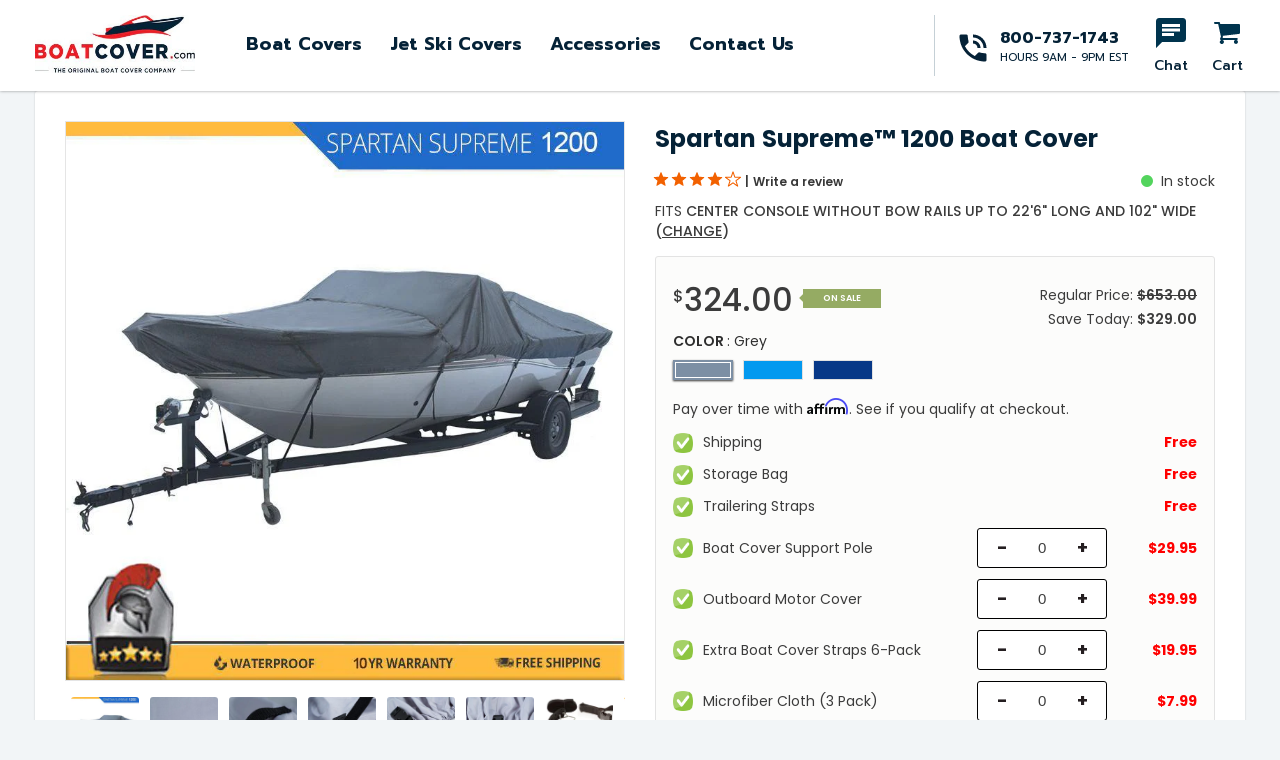

--- FILE ---
content_type: text/html; charset=utf-8
request_url: https://boatcover.com/products/center-console-without-bow-rails-up-to-226-long-and-102-wide
body_size: 40642
content:
<!doctype html>
<html class="no-js" lang="en">
<head>

  <meta name="google-site-verification" content="NYztlYB3NzWFDO_4QRw90FoNgp6e-7WbPtukwja_6kE" />
  <meta name="google-site-verification" content="8j6mXYZoJm4zc7XXy_lBX-gzs7nlr9tm01JDxvIFkKo" />
  <meta name="facebook-domain-verification" content="bv09hqqy96j9ht0zptgs6fkd7zj79r" />

  <!-- Google tag (gtag.js) -->
<script async src="https://www.googletagmanager.com/gtag/js?id=AW-927062993"></script>
<script>
  window.dataLayer = window.dataLayer || [];
  function gtag(){dataLayer.push(arguments);}
  gtag('js', new Date());

  gtag('config', 'AW-927062993');
</script>
<script>(function(w,d,t,r,u){var f,n,i;w[u]=w[u]||[],f=function(){var o={ti:"5613573"};o.q=w[u],w[u]=new UET(o),w[u].push("pageLoad")},n=d.createElement(t),n.src=r,n.async=1,n.onload=n.onreadystatechange=function(){var s=this.readyState;s&&s!=="loaded"&&s!=="complete"||(f(),n.onload=n.onreadystatechange=null)},i=d.getElementsByTagName(t)[0],i.parentNode.insertBefore(n,i)})(window,document,"script","//bat.bing.com/bat.js","uetq");</script>
  <meta charset="utf-8">
  <meta http-equiv="X-UA-Compatible" content="IE=edge,chrome=1">
  <meta name="viewport" content="width=device-width,initial-scale=1, user-scalable=0">
  <meta name="theme-color" content="#00344e">
  <link rel="canonical" href="https://boatcover.com/products/center-console-without-bow-rails-up-to-226-long-and-102-wide"><title>Spartan Supreme™ 1200 Boat Cover
&ndash; BoatCover</title><meta name="description" content="When a boat is stored outside it is exposed to harmful elements such as wind, dirt, rain, and UV. The Spartan Supreme is the most powerful cover available providing 10x more strength and protection compared to the competition. The 1200 denier fabric is 100% waterproof and provides excellent protection against sun, rain"><!-- /snippets/social-meta-tags.liquid -->




<meta property="og:site_name" content="BoatCover">
<meta property="og:url" content="https://boatcover.com/products/center-console-without-bow-rails-up-to-226-long-and-102-wide">
<meta property="og:title" content="Spartan Supreme™ 1200 Boat Cover">
<meta property="og:type" content="product">
<meta property="og:description" content="When a boat is stored outside it is exposed to harmful elements such as wind, dirt, rain, and UV. The Spartan Supreme is the most powerful cover available providing 10x more strength and protection compared to the competition. The 1200 denier fabric is 100% waterproof and provides excellent protection against sun, rain">

  <meta property="og:price:amount" content="324.00">
  <meta property="og:price:currency" content="USD">

<meta property="og:image" content="http://boatcover.com/cdn/shop/products/spartan-banner-1200-grey_1024x1024_1024x1024_0b533585-f60b-43ea-9576-1a2be06e611e_1200x1200.jpg?v=1648555466"><meta property="og:image" content="http://boatcover.com/cdn/shop/products/material_1024x1024_1024x1024_05962163-9dbe-497d-8ff3-0de4ce5f3880_1200x1200.jpg?v=1648555467"><meta property="og:image" content="http://boatcover.com/cdn/shop/products/hook-strap_1024x1024_1024x1024_56224404-2095-4993-afee-36610282c595_1200x1200.jpg?v=1648555469">
<meta property="og:image:secure_url" content="https://boatcover.com/cdn/shop/products/spartan-banner-1200-grey_1024x1024_1024x1024_0b533585-f60b-43ea-9576-1a2be06e611e_1200x1200.jpg?v=1648555466"><meta property="og:image:secure_url" content="https://boatcover.com/cdn/shop/products/material_1024x1024_1024x1024_05962163-9dbe-497d-8ff3-0de4ce5f3880_1200x1200.jpg?v=1648555467"><meta property="og:image:secure_url" content="https://boatcover.com/cdn/shop/products/hook-strap_1024x1024_1024x1024_56224404-2095-4993-afee-36610282c595_1200x1200.jpg?v=1648555469">


<meta name="twitter:card" content="summary_large_image">
<meta name="twitter:title" content="Spartan Supreme™ 1200 Boat Cover">
<meta name="twitter:description" content="When a boat is stored outside it is exposed to harmful elements such as wind, dirt, rain, and UV. The Spartan Supreme is the most powerful cover available providing 10x more strength and protection compared to the competition. The 1200 denier fabric is 100% waterproof and provides excellent protection against sun, rain">


  <link href="https://fonts.googleapis.com/css?family=Prompt:300,400,500,600,700,800,900&display=swap" rel="stylesheet">
<link href="https://fonts.googleapis.com/css?family=Poppins:300,400,500,600,700,800,900&display=swap" rel="stylesheet">
<link href="https://fonts.googleapis.com/css?family=Montserrat:300,400,500,600,700,800,900&display=swap" rel="stylesheet">
<link href="https://fonts.googleapis.com/css?family=Advent+Pro:300,400,500,600,700&display=swap" rel="stylesheet">

<link href="//boatcover.com/cdn/shop/t/33/assets/theme.scss.css?v=51673329075923014031712320544" rel="stylesheet" type="text/css" media="all" />
<link href="//boatcover.com/cdn/shop/t/33/assets/plugin.css?v=20359489159798918861712312010" rel="stylesheet" type="text/css" media="all" />
<link href="//boatcover.com/cdn/shop/t/33/assets/wc-select.min.css?v=159518962029800599691712312010" rel="stylesheet" type="text/css" media="all" />
<link href="//boatcover.com/cdn/shop/t/33/assets/style.scss.css?v=78275666349709401451712321318" rel="stylesheet" type="text/css" media="all" />

  
  <script src="//boatcover.com/cdn/shop/t/33/assets/jquery.min.js?v=160737389985263990141712312010"></script>  
  <script src="//boatcover.com/cdn/shopifycloud/storefront/assets/themes_support/option_selection-b017cd28.js" type="text/javascript"></script>
  <script src="//boatcover.com/cdn/shopifycloud/storefront/assets/themes_support/api.jquery-7ab1a3a4.js" type="text/javascript"></script>
  <script>
    var theme = {
      strings: {
        addToCart: "Add to cart",
        soldOut: "Sold out",
        unavailable: "Unavailable",
        regularPrice: "Regular price",
        sale: "Sale",
        showMore: "Show More",
        showLess: "Show Less",
        addressError: "Error looking up that address",
        addressNoResults: "No results for that address",
        addressQueryLimit: "You have exceeded the Google API usage limit. Consider upgrading to a \u003ca href=\"https:\/\/developers.google.com\/maps\/premium\/usage-limits\"\u003ePremium Plan\u003c\/a\u003e.",
        authError: "There was a problem authenticating your Google Maps account.",
        newWindow: "Opens in a new window.",
        external: "Opens external website.",
        newWindowExternal: "Opens external website in a new window.",
        quantityMinimumMessage: "Quantity must be 1 or more",
        unitPrice: "Unit price",
        unitPriceSeparator: "per",
        oneCartCount: "1 item",
        otherCartCount: "[count] items",
        quantityLabel: "Quantity: [count]"
      },
      moneyFormat: "${{amount}}"
    }

    document.documentElement.className = document.documentElement.className.replace('no-js', 'js');
  </script><script src="//boatcover.com/cdn/shop/t/33/assets/lazysizes.js?v=94224023136283657951712312010" async="async"></script>
  <script src="//boatcover.com/cdn/shop/t/33/assets/vendor-1.js?v=3485033989969607401712312010" defer="defer"></script>
  
  <script src="//boatcover.com/cdn/shop/t/33/assets/theme.js?v=115524033600089174001712312010" defer="defer"></script>
  <script src="//boatcover.com/cdn/shop/t/33/assets/wc-select.min.js?v=52855605890749653651712312010"></script>
  <script src="//6b0e11f5cb8a423a8646ddac5d718674.js.ubembed.com" async></script>

<!-- Affirm -->
<script>
_affirm_config = {
   public_api_key:  "OMF2VGA6UR2MBWXN",
   script:          "https://cdn1.affirm.com/js/v2/affirm.js"
};
(function(l,g,m,e,a,f,b){var d,c=l[m]||{},h=document.createElement(f),n=document.getElementsByTagName(f)[0],k=function(a,b,c){return function(){a[b]._.push([c,arguments])}};c[e]=k(c,e,"set");d=c[e];c[a]={};c[a]._=[];d._=[];c[a][b]=k(c,a,b);a=0;for(b="set add save post open empty reset on off trigger ready setProduct".split(" ");a<b.length;a++)d[b[a]]=k(c,e,b[a]);a=0;for(b=["get","token","url","items"];a<b.length;a++)d[b[a]]=function(){};h.async=!0;h.src=g[f];n.parentNode.insertBefore(h,n);delete g[f];d(g);l[m]=c})(window,_affirm_config,"affirm","checkout","ui","script","ready");
</script>
<!-- End Affirm -->
  
  
  
  <script>window.performance && window.performance.mark && window.performance.mark('shopify.content_for_header.start');</script><meta name="google-site-verification" content="8j6mXYZoJm4zc7XXy_lBX-gzs7nlr9tm01JDxvIFkKo">
<meta id="shopify-digital-wallet" name="shopify-digital-wallet" content="/31314772027/digital_wallets/dialog">
<meta name="shopify-checkout-api-token" content="100fc381cb953227a224745ebf135296">
<meta id="in-context-paypal-metadata" data-shop-id="31314772027" data-venmo-supported="true" data-environment="production" data-locale="en_US" data-paypal-v4="true" data-currency="USD">
<link rel="alternate" type="application/json+oembed" href="https://boatcover.com/products/center-console-without-bow-rails-up-to-226-long-and-102-wide.oembed">
<script async="async" src="/checkouts/internal/preloads.js?locale=en-US"></script>
<link rel="preconnect" href="https://shop.app" crossorigin="anonymous">
<script async="async" src="https://shop.app/checkouts/internal/preloads.js?locale=en-US&shop_id=31314772027" crossorigin="anonymous"></script>
<script id="apple-pay-shop-capabilities" type="application/json">{"shopId":31314772027,"countryCode":"US","currencyCode":"USD","merchantCapabilities":["supports3DS"],"merchantId":"gid:\/\/shopify\/Shop\/31314772027","merchantName":"BoatCover","requiredBillingContactFields":["postalAddress","email"],"requiredShippingContactFields":["postalAddress","email"],"shippingType":"shipping","supportedNetworks":["visa","masterCard","amex","discover","elo","jcb"],"total":{"type":"pending","label":"BoatCover","amount":"1.00"},"shopifyPaymentsEnabled":true,"supportsSubscriptions":true}</script>
<script id="shopify-features" type="application/json">{"accessToken":"100fc381cb953227a224745ebf135296","betas":["rich-media-storefront-analytics"],"domain":"boatcover.com","predictiveSearch":true,"shopId":31314772027,"locale":"en"}</script>
<script>var Shopify = Shopify || {};
Shopify.shop = "boatcover.myshopify.com";
Shopify.locale = "en";
Shopify.currency = {"active":"USD","rate":"1.0"};
Shopify.country = "US";
Shopify.theme = {"name":"FBT Items - Boat Cover","id":127564120123,"schema_name":"Debut","schema_version":"12.2.1","theme_store_id":null,"role":"main"};
Shopify.theme.handle = "null";
Shopify.theme.style = {"id":null,"handle":null};
Shopify.cdnHost = "boatcover.com/cdn";
Shopify.routes = Shopify.routes || {};
Shopify.routes.root = "/";</script>
<script type="module">!function(o){(o.Shopify=o.Shopify||{}).modules=!0}(window);</script>
<script>!function(o){function n(){var o=[];function n(){o.push(Array.prototype.slice.apply(arguments))}return n.q=o,n}var t=o.Shopify=o.Shopify||{};t.loadFeatures=n(),t.autoloadFeatures=n()}(window);</script>
<script>
  window.ShopifyPay = window.ShopifyPay || {};
  window.ShopifyPay.apiHost = "shop.app\/pay";
  window.ShopifyPay.redirectState = null;
</script>
<script id="shop-js-analytics" type="application/json">{"pageType":"product"}</script>
<script defer="defer" async type="module" src="//boatcover.com/cdn/shopifycloud/shop-js/modules/v2/client.init-shop-cart-sync_BT-GjEfc.en.esm.js"></script>
<script defer="defer" async type="module" src="//boatcover.com/cdn/shopifycloud/shop-js/modules/v2/chunk.common_D58fp_Oc.esm.js"></script>
<script defer="defer" async type="module" src="//boatcover.com/cdn/shopifycloud/shop-js/modules/v2/chunk.modal_xMitdFEc.esm.js"></script>
<script type="module">
  await import("//boatcover.com/cdn/shopifycloud/shop-js/modules/v2/client.init-shop-cart-sync_BT-GjEfc.en.esm.js");
await import("//boatcover.com/cdn/shopifycloud/shop-js/modules/v2/chunk.common_D58fp_Oc.esm.js");
await import("//boatcover.com/cdn/shopifycloud/shop-js/modules/v2/chunk.modal_xMitdFEc.esm.js");

  window.Shopify.SignInWithShop?.initShopCartSync?.({"fedCMEnabled":true,"windoidEnabled":true});

</script>
<script>
  window.Shopify = window.Shopify || {};
  if (!window.Shopify.featureAssets) window.Shopify.featureAssets = {};
  window.Shopify.featureAssets['shop-js'] = {"shop-cart-sync":["modules/v2/client.shop-cart-sync_DZOKe7Ll.en.esm.js","modules/v2/chunk.common_D58fp_Oc.esm.js","modules/v2/chunk.modal_xMitdFEc.esm.js"],"init-fed-cm":["modules/v2/client.init-fed-cm_B6oLuCjv.en.esm.js","modules/v2/chunk.common_D58fp_Oc.esm.js","modules/v2/chunk.modal_xMitdFEc.esm.js"],"shop-cash-offers":["modules/v2/client.shop-cash-offers_D2sdYoxE.en.esm.js","modules/v2/chunk.common_D58fp_Oc.esm.js","modules/v2/chunk.modal_xMitdFEc.esm.js"],"shop-login-button":["modules/v2/client.shop-login-button_QeVjl5Y3.en.esm.js","modules/v2/chunk.common_D58fp_Oc.esm.js","modules/v2/chunk.modal_xMitdFEc.esm.js"],"pay-button":["modules/v2/client.pay-button_DXTOsIq6.en.esm.js","modules/v2/chunk.common_D58fp_Oc.esm.js","modules/v2/chunk.modal_xMitdFEc.esm.js"],"shop-button":["modules/v2/client.shop-button_DQZHx9pm.en.esm.js","modules/v2/chunk.common_D58fp_Oc.esm.js","modules/v2/chunk.modal_xMitdFEc.esm.js"],"avatar":["modules/v2/client.avatar_BTnouDA3.en.esm.js"],"init-windoid":["modules/v2/client.init-windoid_CR1B-cfM.en.esm.js","modules/v2/chunk.common_D58fp_Oc.esm.js","modules/v2/chunk.modal_xMitdFEc.esm.js"],"init-shop-for-new-customer-accounts":["modules/v2/client.init-shop-for-new-customer-accounts_C_vY_xzh.en.esm.js","modules/v2/client.shop-login-button_QeVjl5Y3.en.esm.js","modules/v2/chunk.common_D58fp_Oc.esm.js","modules/v2/chunk.modal_xMitdFEc.esm.js"],"init-shop-email-lookup-coordinator":["modules/v2/client.init-shop-email-lookup-coordinator_BI7n9ZSv.en.esm.js","modules/v2/chunk.common_D58fp_Oc.esm.js","modules/v2/chunk.modal_xMitdFEc.esm.js"],"init-shop-cart-sync":["modules/v2/client.init-shop-cart-sync_BT-GjEfc.en.esm.js","modules/v2/chunk.common_D58fp_Oc.esm.js","modules/v2/chunk.modal_xMitdFEc.esm.js"],"shop-toast-manager":["modules/v2/client.shop-toast-manager_DiYdP3xc.en.esm.js","modules/v2/chunk.common_D58fp_Oc.esm.js","modules/v2/chunk.modal_xMitdFEc.esm.js"],"init-customer-accounts":["modules/v2/client.init-customer-accounts_D9ZNqS-Q.en.esm.js","modules/v2/client.shop-login-button_QeVjl5Y3.en.esm.js","modules/v2/chunk.common_D58fp_Oc.esm.js","modules/v2/chunk.modal_xMitdFEc.esm.js"],"init-customer-accounts-sign-up":["modules/v2/client.init-customer-accounts-sign-up_iGw4briv.en.esm.js","modules/v2/client.shop-login-button_QeVjl5Y3.en.esm.js","modules/v2/chunk.common_D58fp_Oc.esm.js","modules/v2/chunk.modal_xMitdFEc.esm.js"],"shop-follow-button":["modules/v2/client.shop-follow-button_CqMgW2wH.en.esm.js","modules/v2/chunk.common_D58fp_Oc.esm.js","modules/v2/chunk.modal_xMitdFEc.esm.js"],"checkout-modal":["modules/v2/client.checkout-modal_xHeaAweL.en.esm.js","modules/v2/chunk.common_D58fp_Oc.esm.js","modules/v2/chunk.modal_xMitdFEc.esm.js"],"shop-login":["modules/v2/client.shop-login_D91U-Q7h.en.esm.js","modules/v2/chunk.common_D58fp_Oc.esm.js","modules/v2/chunk.modal_xMitdFEc.esm.js"],"lead-capture":["modules/v2/client.lead-capture_BJmE1dJe.en.esm.js","modules/v2/chunk.common_D58fp_Oc.esm.js","modules/v2/chunk.modal_xMitdFEc.esm.js"],"payment-terms":["modules/v2/client.payment-terms_Ci9AEqFq.en.esm.js","modules/v2/chunk.common_D58fp_Oc.esm.js","modules/v2/chunk.modal_xMitdFEc.esm.js"]};
</script>
<script>(function() {
  var isLoaded = false;
  function asyncLoad() {
    if (isLoaded) return;
    isLoaded = true;
    var urls = ["https:\/\/chimpstatic.com\/mcjs-connected\/js\/users\/7f7b5a356d50c126c453b8f0a\/8c6d506192a2ddbab793bd251.js?shop=boatcover.myshopify.com","https:\/\/script.app.flomllr.com\/controller.js?stamp=1693488429995\u0026shop=boatcover.myshopify.com","\/\/cdn.shopify.com\/proxy\/0fae81e064d8dd8b46f6aad08eb654ed05c92d445f089d737161065993e93c92\/shopify.livechatinc.com\/api\/v2\/script\/713a5f7a-ff95-40a9-ac1a-c71f1821f92f\/widget.js?shop=boatcover.myshopify.com\u0026sp-cache-control=cHVibGljLCBtYXgtYWdlPTkwMA"];
    for (var i = 0; i < urls.length; i++) {
      var s = document.createElement('script');
      s.type = 'text/javascript';
      s.async = true;
      s.src = urls[i];
      var x = document.getElementsByTagName('script')[0];
      x.parentNode.insertBefore(s, x);
    }
  };
  if(window.attachEvent) {
    window.attachEvent('onload', asyncLoad);
  } else {
    window.addEventListener('load', asyncLoad, false);
  }
})();</script>
<script id="__st">var __st={"a":31314772027,"offset":-18000,"reqid":"6ee90b8a-9536-4f07-8a96-aa23c1f0fe17-1769187437","pageurl":"boatcover.com\/products\/center-console-without-bow-rails-up-to-226-long-and-102-wide","u":"da7035ae26b0","p":"product","rtyp":"product","rid":4894332289083};</script>
<script>window.ShopifyPaypalV4VisibilityTracking = true;</script>
<script id="captcha-bootstrap">!function(){'use strict';const t='contact',e='account',n='new_comment',o=[[t,t],['blogs',n],['comments',n],[t,'customer']],c=[[e,'customer_login'],[e,'guest_login'],[e,'recover_customer_password'],[e,'create_customer']],r=t=>t.map((([t,e])=>`form[action*='/${t}']:not([data-nocaptcha='true']) input[name='form_type'][value='${e}']`)).join(','),a=t=>()=>t?[...document.querySelectorAll(t)].map((t=>t.form)):[];function s(){const t=[...o],e=r(t);return a(e)}const i='password',u='form_key',d=['recaptcha-v3-token','g-recaptcha-response','h-captcha-response',i],f=()=>{try{return window.sessionStorage}catch{return}},m='__shopify_v',_=t=>t.elements[u];function p(t,e,n=!1){try{const o=window.sessionStorage,c=JSON.parse(o.getItem(e)),{data:r}=function(t){const{data:e,action:n}=t;return t[m]||n?{data:e,action:n}:{data:t,action:n}}(c);for(const[e,n]of Object.entries(r))t.elements[e]&&(t.elements[e].value=n);n&&o.removeItem(e)}catch(o){console.error('form repopulation failed',{error:o})}}const l='form_type',E='cptcha';function T(t){t.dataset[E]=!0}const w=window,h=w.document,L='Shopify',v='ce_forms',y='captcha';let A=!1;((t,e)=>{const n=(g='f06e6c50-85a8-45c8-87d0-21a2b65856fe',I='https://cdn.shopify.com/shopifycloud/storefront-forms-hcaptcha/ce_storefront_forms_captcha_hcaptcha.v1.5.2.iife.js',D={infoText:'Protected by hCaptcha',privacyText:'Privacy',termsText:'Terms'},(t,e,n)=>{const o=w[L][v],c=o.bindForm;if(c)return c(t,g,e,D).then(n);var r;o.q.push([[t,g,e,D],n]),r=I,A||(h.body.append(Object.assign(h.createElement('script'),{id:'captcha-provider',async:!0,src:r})),A=!0)});var g,I,D;w[L]=w[L]||{},w[L][v]=w[L][v]||{},w[L][v].q=[],w[L][y]=w[L][y]||{},w[L][y].protect=function(t,e){n(t,void 0,e),T(t)},Object.freeze(w[L][y]),function(t,e,n,w,h,L){const[v,y,A,g]=function(t,e,n){const i=e?o:[],u=t?c:[],d=[...i,...u],f=r(d),m=r(i),_=r(d.filter((([t,e])=>n.includes(e))));return[a(f),a(m),a(_),s()]}(w,h,L),I=t=>{const e=t.target;return e instanceof HTMLFormElement?e:e&&e.form},D=t=>v().includes(t);t.addEventListener('submit',(t=>{const e=I(t);if(!e)return;const n=D(e)&&!e.dataset.hcaptchaBound&&!e.dataset.recaptchaBound,o=_(e),c=g().includes(e)&&(!o||!o.value);(n||c)&&t.preventDefault(),c&&!n&&(function(t){try{if(!f())return;!function(t){const e=f();if(!e)return;const n=_(t);if(!n)return;const o=n.value;o&&e.removeItem(o)}(t);const e=Array.from(Array(32),(()=>Math.random().toString(36)[2])).join('');!function(t,e){_(t)||t.append(Object.assign(document.createElement('input'),{type:'hidden',name:u})),t.elements[u].value=e}(t,e),function(t,e){const n=f();if(!n)return;const o=[...t.querySelectorAll(`input[type='${i}']`)].map((({name:t})=>t)),c=[...d,...o],r={};for(const[a,s]of new FormData(t).entries())c.includes(a)||(r[a]=s);n.setItem(e,JSON.stringify({[m]:1,action:t.action,data:r}))}(t,e)}catch(e){console.error('failed to persist form',e)}}(e),e.submit())}));const S=(t,e)=>{t&&!t.dataset[E]&&(n(t,e.some((e=>e===t))),T(t))};for(const o of['focusin','change'])t.addEventListener(o,(t=>{const e=I(t);D(e)&&S(e,y())}));const B=e.get('form_key'),M=e.get(l),P=B&&M;t.addEventListener('DOMContentLoaded',(()=>{const t=y();if(P)for(const e of t)e.elements[l].value===M&&p(e,B);[...new Set([...A(),...v().filter((t=>'true'===t.dataset.shopifyCaptcha))])].forEach((e=>S(e,t)))}))}(h,new URLSearchParams(w.location.search),n,t,e,['guest_login'])})(!0,!0)}();</script>
<script integrity="sha256-4kQ18oKyAcykRKYeNunJcIwy7WH5gtpwJnB7kiuLZ1E=" data-source-attribution="shopify.loadfeatures" defer="defer" src="//boatcover.com/cdn/shopifycloud/storefront/assets/storefront/load_feature-a0a9edcb.js" crossorigin="anonymous"></script>
<script crossorigin="anonymous" defer="defer" src="//boatcover.com/cdn/shopifycloud/storefront/assets/shopify_pay/storefront-65b4c6d7.js?v=20250812"></script>
<script data-source-attribution="shopify.dynamic_checkout.dynamic.init">var Shopify=Shopify||{};Shopify.PaymentButton=Shopify.PaymentButton||{isStorefrontPortableWallets:!0,init:function(){window.Shopify.PaymentButton.init=function(){};var t=document.createElement("script");t.src="https://boatcover.com/cdn/shopifycloud/portable-wallets/latest/portable-wallets.en.js",t.type="module",document.head.appendChild(t)}};
</script>
<script data-source-attribution="shopify.dynamic_checkout.buyer_consent">
  function portableWalletsHideBuyerConsent(e){var t=document.getElementById("shopify-buyer-consent"),n=document.getElementById("shopify-subscription-policy-button");t&&n&&(t.classList.add("hidden"),t.setAttribute("aria-hidden","true"),n.removeEventListener("click",e))}function portableWalletsShowBuyerConsent(e){var t=document.getElementById("shopify-buyer-consent"),n=document.getElementById("shopify-subscription-policy-button");t&&n&&(t.classList.remove("hidden"),t.removeAttribute("aria-hidden"),n.addEventListener("click",e))}window.Shopify?.PaymentButton&&(window.Shopify.PaymentButton.hideBuyerConsent=portableWalletsHideBuyerConsent,window.Shopify.PaymentButton.showBuyerConsent=portableWalletsShowBuyerConsent);
</script>
<script data-source-attribution="shopify.dynamic_checkout.cart.bootstrap">document.addEventListener("DOMContentLoaded",(function(){function t(){return document.querySelector("shopify-accelerated-checkout-cart, shopify-accelerated-checkout")}if(t())Shopify.PaymentButton.init();else{new MutationObserver((function(e,n){t()&&(Shopify.PaymentButton.init(),n.disconnect())})).observe(document.body,{childList:!0,subtree:!0})}}));
</script>
<link id="shopify-accelerated-checkout-styles" rel="stylesheet" media="screen" href="https://boatcover.com/cdn/shopifycloud/portable-wallets/latest/accelerated-checkout-backwards-compat.css" crossorigin="anonymous">
<style id="shopify-accelerated-checkout-cart">
        #shopify-buyer-consent {
  margin-top: 1em;
  display: inline-block;
  width: 100%;
}

#shopify-buyer-consent.hidden {
  display: none;
}

#shopify-subscription-policy-button {
  background: none;
  border: none;
  padding: 0;
  text-decoration: underline;
  font-size: inherit;
  cursor: pointer;
}

#shopify-subscription-policy-button::before {
  box-shadow: none;
}

      </style>

<script>window.performance && window.performance.mark && window.performance.mark('shopify.content_for_header.end');</script>
  

<link href="https://monorail-edge.shopifysvc.com" rel="dns-prefetch">
<script>(function(){if ("sendBeacon" in navigator && "performance" in window) {try {var session_token_from_headers = performance.getEntriesByType('navigation')[0].serverTiming.find(x => x.name == '_s').description;} catch {var session_token_from_headers = undefined;}var session_cookie_matches = document.cookie.match(/_shopify_s=([^;]*)/);var session_token_from_cookie = session_cookie_matches && session_cookie_matches.length === 2 ? session_cookie_matches[1] : "";var session_token = session_token_from_headers || session_token_from_cookie || "";function handle_abandonment_event(e) {var entries = performance.getEntries().filter(function(entry) {return /monorail-edge.shopifysvc.com/.test(entry.name);});if (!window.abandonment_tracked && entries.length === 0) {window.abandonment_tracked = true;var currentMs = Date.now();var navigation_start = performance.timing.navigationStart;var payload = {shop_id: 31314772027,url: window.location.href,navigation_start,duration: currentMs - navigation_start,session_token,page_type: "product"};window.navigator.sendBeacon("https://monorail-edge.shopifysvc.com/v1/produce", JSON.stringify({schema_id: "online_store_buyer_site_abandonment/1.1",payload: payload,metadata: {event_created_at_ms: currentMs,event_sent_at_ms: currentMs}}));}}window.addEventListener('pagehide', handle_abandonment_event);}}());</script>
<script id="web-pixels-manager-setup">(function e(e,d,r,n,o){if(void 0===o&&(o={}),!Boolean(null===(a=null===(i=window.Shopify)||void 0===i?void 0:i.analytics)||void 0===a?void 0:a.replayQueue)){var i,a;window.Shopify=window.Shopify||{};var t=window.Shopify;t.analytics=t.analytics||{};var s=t.analytics;s.replayQueue=[],s.publish=function(e,d,r){return s.replayQueue.push([e,d,r]),!0};try{self.performance.mark("wpm:start")}catch(e){}var l=function(){var e={modern:/Edge?\/(1{2}[4-9]|1[2-9]\d|[2-9]\d{2}|\d{4,})\.\d+(\.\d+|)|Firefox\/(1{2}[4-9]|1[2-9]\d|[2-9]\d{2}|\d{4,})\.\d+(\.\d+|)|Chrom(ium|e)\/(9{2}|\d{3,})\.\d+(\.\d+|)|(Maci|X1{2}).+ Version\/(15\.\d+|(1[6-9]|[2-9]\d|\d{3,})\.\d+)([,.]\d+|)( \(\w+\)|)( Mobile\/\w+|) Safari\/|Chrome.+OPR\/(9{2}|\d{3,})\.\d+\.\d+|(CPU[ +]OS|iPhone[ +]OS|CPU[ +]iPhone|CPU IPhone OS|CPU iPad OS)[ +]+(15[._]\d+|(1[6-9]|[2-9]\d|\d{3,})[._]\d+)([._]\d+|)|Android:?[ /-](13[3-9]|1[4-9]\d|[2-9]\d{2}|\d{4,})(\.\d+|)(\.\d+|)|Android.+Firefox\/(13[5-9]|1[4-9]\d|[2-9]\d{2}|\d{4,})\.\d+(\.\d+|)|Android.+Chrom(ium|e)\/(13[3-9]|1[4-9]\d|[2-9]\d{2}|\d{4,})\.\d+(\.\d+|)|SamsungBrowser\/([2-9]\d|\d{3,})\.\d+/,legacy:/Edge?\/(1[6-9]|[2-9]\d|\d{3,})\.\d+(\.\d+|)|Firefox\/(5[4-9]|[6-9]\d|\d{3,})\.\d+(\.\d+|)|Chrom(ium|e)\/(5[1-9]|[6-9]\d|\d{3,})\.\d+(\.\d+|)([\d.]+$|.*Safari\/(?![\d.]+ Edge\/[\d.]+$))|(Maci|X1{2}).+ Version\/(10\.\d+|(1[1-9]|[2-9]\d|\d{3,})\.\d+)([,.]\d+|)( \(\w+\)|)( Mobile\/\w+|) Safari\/|Chrome.+OPR\/(3[89]|[4-9]\d|\d{3,})\.\d+\.\d+|(CPU[ +]OS|iPhone[ +]OS|CPU[ +]iPhone|CPU IPhone OS|CPU iPad OS)[ +]+(10[._]\d+|(1[1-9]|[2-9]\d|\d{3,})[._]\d+)([._]\d+|)|Android:?[ /-](13[3-9]|1[4-9]\d|[2-9]\d{2}|\d{4,})(\.\d+|)(\.\d+|)|Mobile Safari.+OPR\/([89]\d|\d{3,})\.\d+\.\d+|Android.+Firefox\/(13[5-9]|1[4-9]\d|[2-9]\d{2}|\d{4,})\.\d+(\.\d+|)|Android.+Chrom(ium|e)\/(13[3-9]|1[4-9]\d|[2-9]\d{2}|\d{4,})\.\d+(\.\d+|)|Android.+(UC? ?Browser|UCWEB|U3)[ /]?(15\.([5-9]|\d{2,})|(1[6-9]|[2-9]\d|\d{3,})\.\d+)\.\d+|SamsungBrowser\/(5\.\d+|([6-9]|\d{2,})\.\d+)|Android.+MQ{2}Browser\/(14(\.(9|\d{2,})|)|(1[5-9]|[2-9]\d|\d{3,})(\.\d+|))(\.\d+|)|K[Aa][Ii]OS\/(3\.\d+|([4-9]|\d{2,})\.\d+)(\.\d+|)/},d=e.modern,r=e.legacy,n=navigator.userAgent;return n.match(d)?"modern":n.match(r)?"legacy":"unknown"}(),u="modern"===l?"modern":"legacy",c=(null!=n?n:{modern:"",legacy:""})[u],f=function(e){return[e.baseUrl,"/wpm","/b",e.hashVersion,"modern"===e.buildTarget?"m":"l",".js"].join("")}({baseUrl:d,hashVersion:r,buildTarget:u}),m=function(e){var d=e.version,r=e.bundleTarget,n=e.surface,o=e.pageUrl,i=e.monorailEndpoint;return{emit:function(e){var a=e.status,t=e.errorMsg,s=(new Date).getTime(),l=JSON.stringify({metadata:{event_sent_at_ms:s},events:[{schema_id:"web_pixels_manager_load/3.1",payload:{version:d,bundle_target:r,page_url:o,status:a,surface:n,error_msg:t},metadata:{event_created_at_ms:s}}]});if(!i)return console&&console.warn&&console.warn("[Web Pixels Manager] No Monorail endpoint provided, skipping logging."),!1;try{return self.navigator.sendBeacon.bind(self.navigator)(i,l)}catch(e){}var u=new XMLHttpRequest;try{return u.open("POST",i,!0),u.setRequestHeader("Content-Type","text/plain"),u.send(l),!0}catch(e){return console&&console.warn&&console.warn("[Web Pixels Manager] Got an unhandled error while logging to Monorail."),!1}}}}({version:r,bundleTarget:l,surface:e.surface,pageUrl:self.location.href,monorailEndpoint:e.monorailEndpoint});try{o.browserTarget=l,function(e){var d=e.src,r=e.async,n=void 0===r||r,o=e.onload,i=e.onerror,a=e.sri,t=e.scriptDataAttributes,s=void 0===t?{}:t,l=document.createElement("script"),u=document.querySelector("head"),c=document.querySelector("body");if(l.async=n,l.src=d,a&&(l.integrity=a,l.crossOrigin="anonymous"),s)for(var f in s)if(Object.prototype.hasOwnProperty.call(s,f))try{l.dataset[f]=s[f]}catch(e){}if(o&&l.addEventListener("load",o),i&&l.addEventListener("error",i),u)u.appendChild(l);else{if(!c)throw new Error("Did not find a head or body element to append the script");c.appendChild(l)}}({src:f,async:!0,onload:function(){if(!function(){var e,d;return Boolean(null===(d=null===(e=window.Shopify)||void 0===e?void 0:e.analytics)||void 0===d?void 0:d.initialized)}()){var d=window.webPixelsManager.init(e)||void 0;if(d){var r=window.Shopify.analytics;r.replayQueue.forEach((function(e){var r=e[0],n=e[1],o=e[2];d.publishCustomEvent(r,n,o)})),r.replayQueue=[],r.publish=d.publishCustomEvent,r.visitor=d.visitor,r.initialized=!0}}},onerror:function(){return m.emit({status:"failed",errorMsg:"".concat(f," has failed to load")})},sri:function(e){var d=/^sha384-[A-Za-z0-9+/=]+$/;return"string"==typeof e&&d.test(e)}(c)?c:"",scriptDataAttributes:o}),m.emit({status:"loading"})}catch(e){m.emit({status:"failed",errorMsg:(null==e?void 0:e.message)||"Unknown error"})}}})({shopId: 31314772027,storefrontBaseUrl: "https://boatcover.com",extensionsBaseUrl: "https://extensions.shopifycdn.com/cdn/shopifycloud/web-pixels-manager",monorailEndpoint: "https://monorail-edge.shopifysvc.com/unstable/produce_batch",surface: "storefront-renderer",enabledBetaFlags: ["2dca8a86"],webPixelsConfigList: [{"id":"707756091","configuration":"{\"storeUuid\":\"713a5f7a-ff95-40a9-ac1a-c71f1821f92f\"}","eventPayloadVersion":"v1","runtimeContext":"STRICT","scriptVersion":"035ee28a6488b3027bb897f191857f56","type":"APP","apiClientId":1806141,"privacyPurposes":["ANALYTICS","MARKETING","SALE_OF_DATA"],"dataSharingAdjustments":{"protectedCustomerApprovalScopes":["read_customer_address","read_customer_email","read_customer_name","read_customer_personal_data","read_customer_phone"]}},{"id":"249724987","configuration":"{\"config\":\"{\\\"google_tag_ids\\\":[\\\"G-1JMK8D2QDJ\\\",\\\"GT-W6VNJ52\\\",\\\"AW-927062993\\\"],\\\"target_country\\\":\\\"US\\\",\\\"gtag_events\\\":[{\\\"type\\\":\\\"search\\\",\\\"action_label\\\":\\\"G-1JMK8D2QDJ\\\"},{\\\"type\\\":\\\"begin_checkout\\\",\\\"action_label\\\":\\\"G-1JMK8D2QDJ\\\"},{\\\"type\\\":\\\"view_item\\\",\\\"action_label\\\":[\\\"G-1JMK8D2QDJ\\\",\\\"MC-334KE2RXEH\\\"]},{\\\"type\\\":\\\"purchase\\\",\\\"action_label\\\":[\\\"G-1JMK8D2QDJ\\\",\\\"MC-334KE2RXEH\\\",\\\"AW-927062993\\\/NhiOCNid3KIZENG3h7oD\\\",\\\"AW-927062993\\\/LT-iCIvEv2YQ0beHugM\\\"]},{\\\"type\\\":\\\"page_view\\\",\\\"action_label\\\":[\\\"G-1JMK8D2QDJ\\\",\\\"MC-334KE2RXEH\\\"]},{\\\"type\\\":\\\"add_payment_info\\\",\\\"action_label\\\":\\\"G-1JMK8D2QDJ\\\"},{\\\"type\\\":\\\"add_to_cart\\\",\\\"action_label\\\":\\\"G-1JMK8D2QDJ\\\"}],\\\"enable_monitoring_mode\\\":false}\"}","eventPayloadVersion":"v1","runtimeContext":"OPEN","scriptVersion":"b2a88bafab3e21179ed38636efcd8a93","type":"APP","apiClientId":1780363,"privacyPurposes":[],"dataSharingAdjustments":{"protectedCustomerApprovalScopes":["read_customer_address","read_customer_email","read_customer_name","read_customer_personal_data","read_customer_phone"]}},{"id":"107348027","configuration":"{\"pixel_id\":\"445960062452659\",\"pixel_type\":\"facebook_pixel\",\"metaapp_system_user_token\":\"-\"}","eventPayloadVersion":"v1","runtimeContext":"OPEN","scriptVersion":"ca16bc87fe92b6042fbaa3acc2fbdaa6","type":"APP","apiClientId":2329312,"privacyPurposes":["ANALYTICS","MARKETING","SALE_OF_DATA"],"dataSharingAdjustments":{"protectedCustomerApprovalScopes":["read_customer_address","read_customer_email","read_customer_name","read_customer_personal_data","read_customer_phone"]}},{"id":"81526843","eventPayloadVersion":"1","runtimeContext":"LAX","scriptVersion":"1","type":"CUSTOM","privacyPurposes":["ANALYTICS","MARKETING","SALE_OF_DATA"],"name":"Google Ads custom pixel"},{"id":"81559611","eventPayloadVersion":"1","runtimeContext":"LAX","scriptVersion":"1","type":"CUSTOM","privacyPurposes":["ANALYTICS","MARKETING","SALE_OF_DATA"],"name":"Affirm custom pixel"},{"id":"81592379","eventPayloadVersion":"1","runtimeContext":"LAX","scriptVersion":"1","type":"CUSTOM","privacyPurposes":["ANALYTICS","MARKETING","SALE_OF_DATA"],"name":"Bing custom pixel"},{"id":"81625147","eventPayloadVersion":"1","runtimeContext":"LAX","scriptVersion":"1","type":"CUSTOM","privacyPurposes":["ANALYTICS","MARKETING","SALE_OF_DATA"],"name":"Unbounce custom pixel"},{"id":"shopify-app-pixel","configuration":"{}","eventPayloadVersion":"v1","runtimeContext":"STRICT","scriptVersion":"0450","apiClientId":"shopify-pixel","type":"APP","privacyPurposes":["ANALYTICS","MARKETING"]},{"id":"shopify-custom-pixel","eventPayloadVersion":"v1","runtimeContext":"LAX","scriptVersion":"0450","apiClientId":"shopify-pixel","type":"CUSTOM","privacyPurposes":["ANALYTICS","MARKETING"]}],isMerchantRequest: false,initData: {"shop":{"name":"BoatCover","paymentSettings":{"currencyCode":"USD"},"myshopifyDomain":"boatcover.myshopify.com","countryCode":"US","storefrontUrl":"https:\/\/boatcover.com"},"customer":null,"cart":null,"checkout":null,"productVariants":[{"price":{"amount":324.0,"currencyCode":"USD"},"product":{"title":"Spartan Supreme™ 1200 Boat Cover","vendor":"Boat Cover","id":"4894332289083","untranslatedTitle":"Spartan Supreme™ 1200 Boat Cover","url":"\/products\/center-console-without-bow-rails-up-to-226-long-and-102-wide","type":"Center Console without Bow Rails up to 22'6\" Long and 102\" Wide"},"id":"40226767470651","image":{"src":"\/\/boatcover.com\/cdn\/shop\/products\/spartan-banner-1200-grey_1024x1024_1024x1024_0b533585-f60b-43ea-9576-1a2be06e611e.jpg?v=1648555466"},"sku":"","title":"Grey","untranslatedTitle":"Grey"},{"price":{"amount":324.0,"currencyCode":"USD"},"product":{"title":"Spartan Supreme™ 1200 Boat Cover","vendor":"Boat Cover","id":"4894332289083","untranslatedTitle":"Spartan Supreme™ 1200 Boat Cover","url":"\/products\/center-console-without-bow-rails-up-to-226-long-and-102-wide","type":"Center Console without Bow Rails up to 22'6\" Long and 102\" Wide"},"id":"40226767503419","image":{"src":"\/\/boatcover.com\/cdn\/shop\/products\/spartan-banner-1200-blue_1024x1024_1024x1024_7fe10a39-a59a-43ba-af61-51ef1b69ffc0.jpg?v=1648555477"},"sku":"","title":"Ocean Blue","untranslatedTitle":"Ocean Blue"},{"price":{"amount":324.0,"currencyCode":"USD"},"product":{"title":"Spartan Supreme™ 1200 Boat Cover","vendor":"Boat Cover","id":"4894332289083","untranslatedTitle":"Spartan Supreme™ 1200 Boat Cover","url":"\/products\/center-console-without-bow-rails-up-to-226-long-and-102-wide","type":"Center Console without Bow Rails up to 22'6\" Long and 102\" Wide"},"id":"40226767536187","image":{"src":"\/\/boatcover.com\/cdn\/shop\/products\/spartan-banner-1200-navy_1024x1024_1024x1024_b6885962-44af-4fd4-805c-672be4e5aee7.jpg?v=1648555489"},"sku":"","title":"Navy Blue","untranslatedTitle":"Navy Blue"}],"purchasingCompany":null},},"https://boatcover.com/cdn","fcfee988w5aeb613cpc8e4bc33m6693e112",{"modern":"","legacy":""},{"shopId":"31314772027","storefrontBaseUrl":"https:\/\/boatcover.com","extensionBaseUrl":"https:\/\/extensions.shopifycdn.com\/cdn\/shopifycloud\/web-pixels-manager","surface":"storefront-renderer","enabledBetaFlags":"[\"2dca8a86\"]","isMerchantRequest":"false","hashVersion":"fcfee988w5aeb613cpc8e4bc33m6693e112","publish":"custom","events":"[[\"page_viewed\",{}],[\"product_viewed\",{\"productVariant\":{\"price\":{\"amount\":324.0,\"currencyCode\":\"USD\"},\"product\":{\"title\":\"Spartan Supreme™ 1200 Boat Cover\",\"vendor\":\"Boat Cover\",\"id\":\"4894332289083\",\"untranslatedTitle\":\"Spartan Supreme™ 1200 Boat Cover\",\"url\":\"\/products\/center-console-without-bow-rails-up-to-226-long-and-102-wide\",\"type\":\"Center Console without Bow Rails up to 22'6\\\" Long and 102\\\" Wide\"},\"id\":\"40226767470651\",\"image\":{\"src\":\"\/\/boatcover.com\/cdn\/shop\/products\/spartan-banner-1200-grey_1024x1024_1024x1024_0b533585-f60b-43ea-9576-1a2be06e611e.jpg?v=1648555466\"},\"sku\":\"\",\"title\":\"Grey\",\"untranslatedTitle\":\"Grey\"}}]]"});</script><script>
  window.ShopifyAnalytics = window.ShopifyAnalytics || {};
  window.ShopifyAnalytics.meta = window.ShopifyAnalytics.meta || {};
  window.ShopifyAnalytics.meta.currency = 'USD';
  var meta = {"product":{"id":4894332289083,"gid":"gid:\/\/shopify\/Product\/4894332289083","vendor":"Boat Cover","type":"Center Console without Bow Rails up to 22'6\" Long and 102\" Wide","handle":"center-console-without-bow-rails-up-to-226-long-and-102-wide","variants":[{"id":40226767470651,"price":32400,"name":"Spartan Supreme™ 1200 Boat Cover - Grey","public_title":"Grey","sku":""},{"id":40226767503419,"price":32400,"name":"Spartan Supreme™ 1200 Boat Cover - Ocean Blue","public_title":"Ocean Blue","sku":""},{"id":40226767536187,"price":32400,"name":"Spartan Supreme™ 1200 Boat Cover - Navy Blue","public_title":"Navy Blue","sku":""}],"remote":false},"page":{"pageType":"product","resourceType":"product","resourceId":4894332289083,"requestId":"6ee90b8a-9536-4f07-8a96-aa23c1f0fe17-1769187437"}};
  for (var attr in meta) {
    window.ShopifyAnalytics.meta[attr] = meta[attr];
  }
</script>
<script class="analytics">
  (function () {
    var customDocumentWrite = function(content) {
      var jquery = null;

      if (window.jQuery) {
        jquery = window.jQuery;
      } else if (window.Checkout && window.Checkout.$) {
        jquery = window.Checkout.$;
      }

      if (jquery) {
        jquery('body').append(content);
      }
    };

    var hasLoggedConversion = function(token) {
      if (token) {
        return document.cookie.indexOf('loggedConversion=' + token) !== -1;
      }
      return false;
    }

    var setCookieIfConversion = function(token) {
      if (token) {
        var twoMonthsFromNow = new Date(Date.now());
        twoMonthsFromNow.setMonth(twoMonthsFromNow.getMonth() + 2);

        document.cookie = 'loggedConversion=' + token + '; expires=' + twoMonthsFromNow;
      }
    }

    var trekkie = window.ShopifyAnalytics.lib = window.trekkie = window.trekkie || [];
    if (trekkie.integrations) {
      return;
    }
    trekkie.methods = [
      'identify',
      'page',
      'ready',
      'track',
      'trackForm',
      'trackLink'
    ];
    trekkie.factory = function(method) {
      return function() {
        var args = Array.prototype.slice.call(arguments);
        args.unshift(method);
        trekkie.push(args);
        return trekkie;
      };
    };
    for (var i = 0; i < trekkie.methods.length; i++) {
      var key = trekkie.methods[i];
      trekkie[key] = trekkie.factory(key);
    }
    trekkie.load = function(config) {
      trekkie.config = config || {};
      trekkie.config.initialDocumentCookie = document.cookie;
      var first = document.getElementsByTagName('script')[0];
      var script = document.createElement('script');
      script.type = 'text/javascript';
      script.onerror = function(e) {
        var scriptFallback = document.createElement('script');
        scriptFallback.type = 'text/javascript';
        scriptFallback.onerror = function(error) {
                var Monorail = {
      produce: function produce(monorailDomain, schemaId, payload) {
        var currentMs = new Date().getTime();
        var event = {
          schema_id: schemaId,
          payload: payload,
          metadata: {
            event_created_at_ms: currentMs,
            event_sent_at_ms: currentMs
          }
        };
        return Monorail.sendRequest("https://" + monorailDomain + "/v1/produce", JSON.stringify(event));
      },
      sendRequest: function sendRequest(endpointUrl, payload) {
        // Try the sendBeacon API
        if (window && window.navigator && typeof window.navigator.sendBeacon === 'function' && typeof window.Blob === 'function' && !Monorail.isIos12()) {
          var blobData = new window.Blob([payload], {
            type: 'text/plain'
          });

          if (window.navigator.sendBeacon(endpointUrl, blobData)) {
            return true;
          } // sendBeacon was not successful

        } // XHR beacon

        var xhr = new XMLHttpRequest();

        try {
          xhr.open('POST', endpointUrl);
          xhr.setRequestHeader('Content-Type', 'text/plain');
          xhr.send(payload);
        } catch (e) {
          console.log(e);
        }

        return false;
      },
      isIos12: function isIos12() {
        return window.navigator.userAgent.lastIndexOf('iPhone; CPU iPhone OS 12_') !== -1 || window.navigator.userAgent.lastIndexOf('iPad; CPU OS 12_') !== -1;
      }
    };
    Monorail.produce('monorail-edge.shopifysvc.com',
      'trekkie_storefront_load_errors/1.1',
      {shop_id: 31314772027,
      theme_id: 127564120123,
      app_name: "storefront",
      context_url: window.location.href,
      source_url: "//boatcover.com/cdn/s/trekkie.storefront.8d95595f799fbf7e1d32231b9a28fd43b70c67d3.min.js"});

        };
        scriptFallback.async = true;
        scriptFallback.src = '//boatcover.com/cdn/s/trekkie.storefront.8d95595f799fbf7e1d32231b9a28fd43b70c67d3.min.js';
        first.parentNode.insertBefore(scriptFallback, first);
      };
      script.async = true;
      script.src = '//boatcover.com/cdn/s/trekkie.storefront.8d95595f799fbf7e1d32231b9a28fd43b70c67d3.min.js';
      first.parentNode.insertBefore(script, first);
    };
    trekkie.load(
      {"Trekkie":{"appName":"storefront","development":false,"defaultAttributes":{"shopId":31314772027,"isMerchantRequest":null,"themeId":127564120123,"themeCityHash":"12067233576288535493","contentLanguage":"en","currency":"USD"},"isServerSideCookieWritingEnabled":true,"monorailRegion":"shop_domain","enabledBetaFlags":["65f19447","bdb960ec"]},"Session Attribution":{},"S2S":{"facebookCapiEnabled":true,"source":"trekkie-storefront-renderer","apiClientId":580111}}
    );

    var loaded = false;
    trekkie.ready(function() {
      if (loaded) return;
      loaded = true;

      window.ShopifyAnalytics.lib = window.trekkie;

      var originalDocumentWrite = document.write;
      document.write = customDocumentWrite;
      try { window.ShopifyAnalytics.merchantGoogleAnalytics.call(this); } catch(error) {};
      document.write = originalDocumentWrite;

      window.ShopifyAnalytics.lib.page(null,{"pageType":"product","resourceType":"product","resourceId":4894332289083,"requestId":"6ee90b8a-9536-4f07-8a96-aa23c1f0fe17-1769187437","shopifyEmitted":true});

      var match = window.location.pathname.match(/checkouts\/(.+)\/(thank_you|post_purchase)/)
      var token = match? match[1]: undefined;
      if (!hasLoggedConversion(token)) {
        setCookieIfConversion(token);
        window.ShopifyAnalytics.lib.track("Viewed Product",{"currency":"USD","variantId":40226767470651,"productId":4894332289083,"productGid":"gid:\/\/shopify\/Product\/4894332289083","name":"Spartan Supreme™ 1200 Boat Cover - Grey","price":"324.00","sku":"","brand":"Boat Cover","variant":"Grey","category":"Center Console without Bow Rails up to 22'6\" Long and 102\" Wide","nonInteraction":true,"remote":false},undefined,undefined,{"shopifyEmitted":true});
      window.ShopifyAnalytics.lib.track("monorail:\/\/trekkie_storefront_viewed_product\/1.1",{"currency":"USD","variantId":40226767470651,"productId":4894332289083,"productGid":"gid:\/\/shopify\/Product\/4894332289083","name":"Spartan Supreme™ 1200 Boat Cover - Grey","price":"324.00","sku":"","brand":"Boat Cover","variant":"Grey","category":"Center Console without Bow Rails up to 22'6\" Long and 102\" Wide","nonInteraction":true,"remote":false,"referer":"https:\/\/boatcover.com\/products\/center-console-without-bow-rails-up-to-226-long-and-102-wide"});
      }
    });


        var eventsListenerScript = document.createElement('script');
        eventsListenerScript.async = true;
        eventsListenerScript.src = "//boatcover.com/cdn/shopifycloud/storefront/assets/shop_events_listener-3da45d37.js";
        document.getElementsByTagName('head')[0].appendChild(eventsListenerScript);

})();</script>
  <script>
  if (!window.ga || (window.ga && typeof window.ga !== 'function')) {
    window.ga = function ga() {
      (window.ga.q = window.ga.q || []).push(arguments);
      if (window.Shopify && window.Shopify.analytics && typeof window.Shopify.analytics.publish === 'function') {
        window.Shopify.analytics.publish("ga_stub_called", {}, {sendTo: "google_osp_migration"});
      }
      console.error("Shopify's Google Analytics stub called with:", Array.from(arguments), "\nSee https://help.shopify.com/manual/promoting-marketing/pixels/pixel-migration#google for more information.");
    };
    if (window.Shopify && window.Shopify.analytics && typeof window.Shopify.analytics.publish === 'function') {
      window.Shopify.analytics.publish("ga_stub_initialized", {}, {sendTo: "google_osp_migration"});
    }
  }
</script>
<script
  defer
  src="https://boatcover.com/cdn/shopifycloud/perf-kit/shopify-perf-kit-3.0.4.min.js"
  data-application="storefront-renderer"
  data-shop-id="31314772027"
  data-render-region="gcp-us-central1"
  data-page-type="product"
  data-theme-instance-id="127564120123"
  data-theme-name="Debut"
  data-theme-version="12.2.1"
  data-monorail-region="shop_domain"
  data-resource-timing-sampling-rate="10"
  data-shs="true"
  data-shs-beacon="true"
  data-shs-export-with-fetch="true"
  data-shs-logs-sample-rate="1"
  data-shs-beacon-endpoint="https://boatcover.com/api/collect"
></script>
</head>

<body class="template-product product">

  <a class="in-page-link visually-hidden skip-link" href="#MainContent">Skip to content</a>

  <div id="SearchDrawer" class="search-bar drawer drawer--top" role="dialog" aria-modal="true" aria-label="Search">
    <div class="search-bar__table">
      <div class="search-bar__table-cell search-bar__form-wrapper">
        <form class="search search-bar__form" action="/search" method="get" role="search">
          <input class="search__input search-bar__input" type="search" name="q" value="" placeholder="Search" aria-label="Search">
          <button class="search-bar__submit search__submit btn--link" type="submit">
            <svg aria-hidden="true" focusable="false" role="presentation" class="icon icon-search" viewBox="0 0 37 40"><path d="M35.6 36l-9.8-9.8c4.1-5.4 3.6-13.2-1.3-18.1-5.4-5.4-14.2-5.4-19.7 0-5.4 5.4-5.4 14.2 0 19.7 2.6 2.6 6.1 4.1 9.8 4.1 3 0 5.9-1 8.3-2.8l9.8 9.8c.4.4.9.6 1.4.6s1-.2 1.4-.6c.9-.9.9-2.1.1-2.9zm-20.9-8.2c-2.6 0-5.1-1-7-2.9-3.9-3.9-3.9-10.1 0-14C9.6 9 12.2 8 14.7 8s5.1 1 7 2.9c3.9 3.9 3.9 10.1 0 14-1.9 1.9-4.4 2.9-7 2.9z"/></svg>
            <span class="icon__fallback-text">Submit</span>
          </button>
        </form>
      </div>
      <div class="search-bar__table-cell text-right">
        <button type="button" class="btn--link search-bar__close js-drawer-close">
          <svg aria-hidden="true" focusable="false" role="presentation" class="icon icon-close" viewBox="0 0 40 40"><path d="M23.868 20.015L39.117 4.78c1.11-1.108 1.11-2.77 0-3.877-1.109-1.108-2.773-1.108-3.882 0L19.986 16.137 4.737.904C3.628-.204 1.965-.204.856.904c-1.11 1.108-1.11 2.77 0 3.877l15.249 15.234L.855 35.248c-1.108 1.108-1.108 2.77 0 3.877.555.554 1.248.831 1.942.831s1.386-.277 1.94-.83l15.25-15.234 15.248 15.233c.555.554 1.248.831 1.941.831s1.387-.277 1.941-.83c1.11-1.109 1.11-2.77 0-3.878L23.868 20.015z" class="layer"/></svg>
          <span class="icon__fallback-text">Close search</span>
        </button>
      </div>
    </div>
  </div>

  <style data-shopify>

  .cart-popup {
    box-shadow: 1px 1px 10px 2px rgba(232, 233, 235, 0.5);
  }</style><div class="cart-popup-wrapper cart-popup-wrapper--hidden" role="dialog" aria-modal="true" aria-labelledby="CartPopupHeading" data-cart-popup-wrapper>
  <div class="cart-popup" data-cart-popup tabindex="-1">
    <h2 id="CartPopupHeading" class="cart-popup__heading">Just added to your cart</h2>
    <button class="cart-popup__close" aria-label="Close" data-cart-popup-close><svg aria-hidden="true" focusable="false" role="presentation" class="icon icon-close" viewBox="0 0 40 40"><path d="M23.868 20.015L39.117 4.78c1.11-1.108 1.11-2.77 0-3.877-1.109-1.108-2.773-1.108-3.882 0L19.986 16.137 4.737.904C3.628-.204 1.965-.204.856.904c-1.11 1.108-1.11 2.77 0 3.877l15.249 15.234L.855 35.248c-1.108 1.108-1.108 2.77 0 3.877.555.554 1.248.831 1.942.831s1.386-.277 1.94-.83l15.25-15.234 15.248 15.233c.555.554 1.248.831 1.941.831s1.387-.277 1.941-.83c1.11-1.109 1.11-2.77 0-3.878L23.868 20.015z" class="layer"/></svg></button>

    <div class="cart-popup-item">
      <div class="cart-popup-item__image-wrapper hide" data-cart-popup-image-wrapper>
        <div class="cart-popup-item__image-placeholder" data-cart-popup-image-placeholder>
          <div class="placeholder-background placeholder-background--animation"></div>
        </div>
      </div>
      <div class="cart-popup-item__description">
        <div>
          <div class="cart-popup-item__title" data-cart-popup-title></div>
          <ul class="product-details" aria-label="Product details" data-cart-popup-product-details></ul>
        </div>
        <div class="cart-popup-item__quantity">
          <span class="visually-hidden" data-cart-popup-quantity-label></span>
          <span aria-hidden="true">Qty:</span>
          <span aria-hidden="true" data-cart-popup-quantity></span>
        </div>
      </div>
    </div>

    <a href="/cart" class="cart-popup__cta-link btn btn--secondary-accent">
      View cart (<span data-cart-popup-cart-quantity></span>)
    </a>

    <div class="cart-popup__dismiss">
      <button class="cart-popup__dismiss-button text-link text-link--accent" data-cart-popup-dismiss>
        Keep shopping
      </button>
    </div>
  </div>
</div>


  <div id="shopify-section-header" class="shopify-section">
<div class="nav-side-panel">
  <div class="panel-haeder"><div class="site_logo">
      <a href="/">
      	<img src="//boatcover.com/cdn/shop/files/logo-bccomjpg.jpg?v=1614286897"  alt="BoatCover" />
      </a>
    </div><button class="nav-close"><svg aria-hidden="true" focusable="false" role="presentation" class="icon icon-close" viewBox="0 0 40 40"><path d="M23.868 20.015L39.117 4.78c1.11-1.108 1.11-2.77 0-3.877-1.109-1.108-2.773-1.108-3.882 0L19.986 16.137 4.737.904C3.628-.204 1.965-.204.856.904c-1.11 1.108-1.11 2.77 0 3.877l15.249 15.234L.855 35.248c-1.108 1.108-1.108 2.77 0 3.877.555.554 1.248.831 1.942.831s1.386-.277 1.94-.83l15.25-15.234 15.248 15.233c.555.554 1.248.831 1.941.831s1.387-.277 1.941-.83c1.11-1.109 1.11-2.77 0-3.878L23.868 20.015z" class="layer"/></svg></button>
  </div>
  <ul class="mobile_nav">
    
    
<li>
      <a href="/pages/all-boat-covers" title="Boat Covers">Boat Covers</a>
      
    </li>
    
<li>
      <a href="/pages/guaranteed-fit-jet-ski-covers" title="Jet Ski Covers">Jet Ski Covers</a>
      
    </li>
    
<li>
      <a href="/pages/accessories" title="Accessories">Accessories</a>
      
    </li>
    
<li>
      <a href="/pages/contact" title="Contact Us">Contact Us</a>
      
    </li>
    
    <li class="mobile_phn_contacts">      
      <div class="c_icon_text">
        <p>
          
          <a href="tel:8007371743">800-737-1743</a>
        </p>
        <span class="call_icon_bottom">HOURS 9AM - 9PM EST</span>
      </div>
    </li>
  </ul>
</div><div data-section-id="header" data-section-type="header-section">
  
  <header class="site-header_cls">
    <div class="container">
      <div class="header-logo"><a href="/"><img src="//boatcover.com/cdn/shop/files/logo-bccomjpg.jpg?v=1614286897" alt="BoatCover" /></a></div>
      <div class="header-nav"><ul class="site-nav list--inline">
<li class="first-level">
        <a href="/pages/all-boat-covers">Boat Covers</a>
      </li>
<li class="first-level">
        <a href="/pages/guaranteed-fit-jet-ski-covers">Jet Ski Covers</a>
      </li>
<li class="first-level">
        <a href="/pages/accessories">Accessories</a>
      </li>
<li class="first-level">
        <a href="/pages/contact">Contact Us</a>
      </li></ul></div>
      <ul class="header-icons"><li class="h_contact_detail">
          <span class="c_icon_svg">
            <svg xmlns="http://www.w3.org/2000/svg" xmlns:xlink="http://www.w3.org/1999/xlink" version="1.2" overflow="visible" preserveAspectRatio="none" viewBox="0 0 24 24" width="36" height="36"><g><path xmlns:default="http://www.w3.org/2000/svg" d="M20 15.5c-1.25 0-2.45-.2-3.57-.57-.35-.11-.74-.03-1.02.24l-2.2 2.2c-2.83-1.44-5.15-3.75-6.59-6.59l2.2-2.21c.28-.26.36-.65.25-1C8.7 6.45 8.5 5.25 8.5 4c0-.55-.45-1-1-1H4c-.55 0-1 .45-1 1 0 9.39 7.61 17 17 17 .55 0 1-.45 1-1v-3.5c0-.55-.45-1-1-1zM19 12h2c0-4.97-4.03-9-9-9v2c3.87 0 7 3.13 7 7zm-4 0h2c0-2.76-2.24-5-5-5v2c1.66 0 3 1.34 3 3z" style="fill: rgb(0, 52, 78);" vector-effect="non-scaling-stroke"/></g></svg>
          </span>
          <div class="c_icon_text">
            <p>
            
            <a href="tel:8007371743">800-737-1743</a>
            </p>
            <span class="call_icon_bottom">HOURS 9AM - 9PM EST</span>
          </div>
        </li>
        <li class="h_contact_detail_mobile">
          <a href="tel:8007371743">
          <span class="c_icon_svg">
            <svg xmlns="http://www.w3.org/2000/svg" xmlns:xlink="http://www.w3.org/1999/xlink" version="1.2" overflow="visible" preserveAspectRatio="none" viewBox="0 0 24 24" width="36" height="36"><g><path xmlns:default="http://www.w3.org/2000/svg" d="M20 15.5c-1.25 0-2.45-.2-3.57-.57-.35-.11-.74-.03-1.02.24l-2.2 2.2c-2.83-1.44-5.15-3.75-6.59-6.59l2.2-2.21c.28-.26.36-.65.25-1C8.7 6.45 8.5 5.25 8.5 4c0-.55-.45-1-1-1H4c-.55 0-1 .45-1 1 0 9.39 7.61 17 17 17 .55 0 1-.45 1-1v-3.5c0-.55-.45-1-1-1zM19 12h2c0-4.97-4.03-9-9-9v2c3.87 0 7 3.13 7 7zm-4 0h2c0-2.76-2.24-5-5-5v2c1.66 0 3 1.34 3 3z" style="fill: rgb(0, 52, 78);" vector-effect="non-scaling-stroke"/></g></svg>
          </span>    
          </a>
        </li><li>
          <a href="#" onclick="LiveChatWidget.call('maximize');">
            <span class="h_icon_svg">
              <svg xmlns="http://www.w3.org/2000/svg" xmlns:xlink="http://www.w3.org/1999/xlink" version="1.2" overflow="visible" preserveAspectRatio="none" viewBox="0 0 24 24" width="36" height="36"><g><path xmlns:default="http://www.w3.org/2000/svg" d="M20 2H4c-1.1 0-1.99.9-1.99 2L2 22l4-4h14c1.1 0 2-.9 2-2V4c0-1.1-.9-2-2-2zM6 9h12v2H6V9zm8 5H6v-2h8v2zm4-6H6V6h12v2z" style="fill: rgb(0, 52, 78);" vector-effect="non-scaling-stroke"/></g></svg>
            </span>
            <span class="h_icon_text">Chat</span>
          </a>
        </li><li>
          <a href="/cart">
            <span class="h_icon_svg cart_span_round">
              <svg xmlns="http://www.w3.org/2000/svg" xmlns:xlink="http://www.w3.org/1999/xlink" version="1.2" overflow="visible" preserveAspectRatio="none" viewBox="0 0 24 24" width="36" height="36"><g><path xmlns:default="http://www.w3.org/2000/svg" id="shopping-cart" d="M9.96,17.95c0-0.73-0.6-1.33-1.33-1.33c-0.35,0-0.69,0.14-0.94,0.39c-0.57,0.46-0.66,1.3-0.2,1.87  s1.3,0.66,1.87,0.2c0.07-0.06,0.14-0.13,0.2-0.2C9.82,18.64,9.96,18.3,9.96,17.95L9.96,17.95z M19.29,17.95  c0.01-0.75-0.59-1.36-1.33-1.37s-1.36,0.59-1.37,1.33s0.59,1.36,1.33,1.37c0.36,0.01,0.71-0.14,0.97-0.39  C19.15,18.65,19.3,18.31,19.29,17.95L19.29,17.95z M20.62,6.62c-0.01-0.36-0.3-0.66-0.66-0.67H7.45V5.68l-0.1-0.3  C7.33,5.29,7.3,5.19,7.26,5.1C7.23,5.01,7.19,4.93,7.13,4.85c-0.05-0.06-0.1-0.12-0.17-0.16c-0.09-0.05-0.2-0.07-0.3-0.07h-2.7  C3.6,4.67,3.34,5,3.38,5.37c0.04,0.31,0.28,0.55,0.58,0.58h2.13l1.87,8.57L7.8,14.83l-0.22,0.42c-0.06,0.12-0.12,0.24-0.17,0.37  c-0.05,0.1-0.07,0.22-0.08,0.33c0.01,0.37,0.3,0.66,0.67,0.67h10.62c0.37-0.05,0.63-0.38,0.58-0.75c-0.04-0.31-0.28-0.55-0.58-0.58  H9.04c0.12-0.21,0.21-0.43,0.25-0.67c-0.03-0.25-0.08-0.49-0.14-0.73l10.87-1.27c0.16-0.02,0.31-0.1,0.42-0.22  c0.12-0.12,0.18-0.28,0.18-0.45V6.62L20.62,6.62z" style="fill: rgb(0, 52, 78);" vector-effect="non-scaling-stroke"/></g></svg>
</span>
            <span class="h_icon_text">Cart</span>   
          </a>
        </li><li class="mobile_menu">
          <a href="#" id="nav-icon">
            <span></span>
            <span></span>
            <span></span>
            <span></span>
          </a>
        </li>
      </ul>
      
    </div>
  </header>
</div>



<script type="application/ld+json">
{
  "@context": "http://schema.org",
  "@type": "Organization",
  "name": "BoatCover",
  
    
    "logo": "https:\/\/boatcover.com\/cdn\/shop\/files\/logo-bccomjpg_300x.jpg?v=1614286897",
  
  "sameAs": [
    "",
    "",
    "",
    "",
    "",
    "",
    "",
    ""
  ],
  "url": "https:\/\/boatcover.com"
}
</script>




</div>

  

    <main class="main-content js-focus-hidden" id="MainContent" role="main" tabindex="-1" template="product">

<div id="shopify-section-product-template" class="shopify-section"><div class="product-template__container" id="ProductSection-product-template" data-section-id="product-template" data-section-type="product" data-enable-history-state="true">
  
  <div class="container"><div class="product-template"><div class="product-top">
        
        <div class="row">
          <div class="col col-md-6 col-sm-12 col-12 pro_img_wrap">
            <div class="WFwrap"><ul class="shop_slider"><li class="spartan-supreme-1200 image_large_slider">
    <figure>
      <img id="ProductPhotoImg" src="//boatcover.com/cdn/shop/products/spartan-banner-1200-grey_1024x1024_1024x1024_0b533585-f60b-43ea-9576-1a2be06e611e_1024x1024.jpg?v=1648555466" alt="spartan-supreme-1200">
    </figure>
  </li><li class="close-up-picture-of-the-fabric image_large_slider">
    <figure>
      <img id="ProductPhotoImg" src="//boatcover.com/cdn/shop/products/material_1024x1024_1024x1024_05962163-9dbe-497d-8ff3-0de4ce5f3880_1024x1024.jpg?v=1648555467" alt="close-up-picture-of-the-fabric">
    </figure>
  </li><li class="close-up-picture-of-trailering-hoop image_large_slider">
    <figure>
      <img id="ProductPhotoImg" src="//boatcover.com/cdn/shop/products/hook-strap_1024x1024_1024x1024_56224404-2095-4993-afee-36610282c595_1024x1024.jpg?v=1648555469" alt="close-up-picture-of-trailering-hoop">
    </figure>
  </li><li class="boat-cover-with-trailering-hoop-with-straps image_large_slider">
    <figure>
      <img id="ProductPhotoImg" src="//boatcover.com/cdn/shop/products/strap-hook_1024x1024_1024x1024_115e62df-6d95-44e9-be83-6d5315cecd4e_1024x1024.jpg?v=1648555470" alt="boat-cover-with-trailering-hoop-with-straps">
    </figure>
  </li><li class="close-up-picture-of-boat-cover-trailering-buckles image_large_slider">
    <figure>
      <img id="ProductPhotoImg" src="//boatcover.com/cdn/shop/products/side-strap_1024x1024_1024x1024_bf629fdf-b1a1-48db-87fa-a89c59a8f903_1024x1024.jpg?v=1648555472" alt="close-up-picture-of-boat-cover-trailering-buckles">
    </figure>
  </li><li class="trailering-boat-cover-straps image_large_slider">
    <figure>
      <img id="ProductPhotoImg" src="//boatcover.com/cdn/shop/products/center-strap_1024x1024_1024x1024_19a5ddeb-ba60-4862-b6e6-ffad375a68c5_1024x1024.jpg?v=1648555474" alt="trailering-boat-cover-straps">
    </figure>
  </li><li class="trailering-boat-cover-straps image_large_slider">
    <figure>
      <img id="ProductPhotoImg" src="//boatcover.com/cdn/shop/products/straps_1024x1024_1024x1024_a50a998c-eb7b-4300-9a98-743236f10aee_1024x1024.jpg?v=1648555475" alt="trailering-boat-cover-straps">
    </figure>
  </li><li class="spartan-supreme-1200 image_large_slider">
    <figure>
      <img id="ProductPhotoImg" src="//boatcover.com/cdn/shop/products/spartan-banner-1200-blue_1024x1024_1024x1024_7fe10a39-a59a-43ba-af61-51ef1b69ffc0_1024x1024.jpg?v=1648555477" alt="spartan-supreme-1200">
    </figure>
  </li><li class="close-up-picture-of-the-fabric image_large_slider">
    <figure>
      <img id="ProductPhotoImg" src="//boatcover.com/cdn/shop/products/material_1024x1024_1024x1024_9ce443ab-2232-44b6-80f1-fae2b065e4de_1024x1024.jpg?v=1648555479" alt="close-up-picture-of-the-fabric">
    </figure>
  </li><li class="close-up-picture-of-trailering-hoop image_large_slider">
    <figure>
      <img id="ProductPhotoImg" src="//boatcover.com/cdn/shop/products/loop-strap_1024x1024_1024x1024_2c20024b-ff29-484e-9e3e-a5a267895c5f_1024x1024.jpg?v=1648555480" alt="close-up-picture-of-trailering-hoop">
    </figure>
  </li><li class="boat-cover-with-trailering-hoop-with-straps image_large_slider">
    <figure>
      <img id="ProductPhotoImg" src="//boatcover.com/cdn/shop/products/center-strap_1024x1024_1024x1024_49cfde41-aff9-47c9-bb75-30174de46a08_1024x1024.jpg?v=1648555482" alt="boat-cover-with-trailering-hoop-with-straps">
    </figure>
  </li><li class="close-up-picture-of-boat-cover-trailering-buckles image_large_slider">
    <figure>
      <img id="ProductPhotoImg" src="//boatcover.com/cdn/shop/products/side-strap_1024x1024_1024x1024_f1a81acc-0587-4bdd-88a8-a9900836dc4d_1024x1024.jpg?v=1648555483" alt="close-up-picture-of-boat-cover-trailering-buckles">
    </figure>
  </li><li class="close-up-picture-of-boat-cover-trailering-buckles image_large_slider">
    <figure>
      <img id="ProductPhotoImg" src="//boatcover.com/cdn/shop/products/stitch_1024x1024_1024x1024_448c124a-9ec6-4bfd-a630-2665568c63e3_1024x1024.jpg?v=1648555485" alt="close-up-picture-of-boat-cover-trailering-buckles">
    </figure>
  </li><li class="close-up-picture-of-boat-cover-stitch image_large_slider">
    <figure>
      <img id="ProductPhotoImg" src="//boatcover.com/cdn/shop/products/straps_1024x1024_1024x1024_17248186-db00-464d-9c12-599530e05340_1024x1024.jpg?v=1648555487" alt="close-up-picture-of-boat-cover-stitch">
    </figure>
  </li><li class="trailering-boat-cover-straps image_large_slider">
    <figure>
      <img id="ProductPhotoImg" src="//boatcover.com/cdn/shop/products/spartan-banner-1200-navy_1024x1024_1024x1024_b6885962-44af-4fd4-805c-672be4e5aee7_1024x1024.jpg?v=1648555489" alt="trailering-boat-cover-straps">
    </figure>
  </li><li class="spartan-supreme-1200 image_large_slider">
    <figure>
      <img id="ProductPhotoImg" src="//boatcover.com/cdn/shop/products/sidestrap_1024x1024_1024x1024_6aa5b1df-8341-42b4-8228-d7375a6a56e8_1024x1024.jpg?v=1648555490" alt="spartan-supreme-1200">
    </figure>
  </li><li class="close-up-picture-of-the-fabric image_large_slider">
    <figure>
      <img id="ProductPhotoImg" src="//boatcover.com/cdn/shop/products/strap-1200_1024x1024_1024x1024_34b9e937-1ae9-4f96-9ad7-b1ba58a4a1ed_1024x1024.jpg?v=1648555492" alt="close-up-picture-of-the-fabric">
    </figure>
  </li><li class="close-up-picture-of-trailering-hoop image_large_slider">
    <figure>
      <img id="ProductPhotoImg" src="//boatcover.com/cdn/shop/products/strap-boat_1024x1024_1024x1024_3d6a7766-4921-4160-acce-1725201801c7_1024x1024.jpg?v=1648555493" alt="close-up-picture-of-trailering-hoop">
    </figure>
  </li><li class="boat-cover-with-trailering-hoop-with-straps image_large_slider">
    <figure>
      <img id="ProductPhotoImg" src="//boatcover.com/cdn/shop/products/side-strap_1024x1024_1024x1024_0c45af78-35d0-42f4-9e5a-c8bf5895ee94_1024x1024.jpg?v=1648555495" alt="boat-cover-with-trailering-hoop-with-straps">
    </figure>
  </li><li class="close-up-picture-of-boat-cover-trailering-buckles image_large_slider">
    <figure>
      <img id="ProductPhotoImg" src="//boatcover.com/cdn/shop/products/center-strap_1024x1024_1024x1024_74378008-fabd-4fd0-92b7-ce32733de1e7_1024x1024.jpg?v=1648555497" alt="close-up-picture-of-boat-cover-trailering-buckles">
    </figure>
  </li><li class="close-up-picture-of-boat-cover-trailering-buckles image_large_slider">
    <figure>
      <img id="ProductPhotoImg" src="//boatcover.com/cdn/shop/products/inner-lining_1024x1024_1024x1024_78c8558b-bfaa-47e1-8363-7391a1f8fede_1024x1024.jpg?v=1648555499" alt="close-up-picture-of-boat-cover-trailering-buckles">
    </figure>
  </li><li class="close-up-picture-of-boat-cover-trailering-buckles image_large_slider">
    <figure>
      <img id="ProductPhotoImg" src="//boatcover.com/cdn/shop/products/straps_1024x1024_1024x1024_4304e949-1c9a-4732-bff0-3e6694b6cf34_1024x1024.jpg?v=1648555500" alt="close-up-picture-of-boat-cover-trailering-buckles">
    </figure>
  </li></ul> 
<ul class="shop_thumb"><figure>
      <img src="//boatcover.com/cdn/shop/products/spartan-banner-1200-grey_1024x1024_1024x1024_0b533585-f60b-43ea-9576-1a2be06e611e_150x.jpg?v=1648555466" alt="spartan-supreme-1200" />
    </figure><figure>
      <img src="//boatcover.com/cdn/shop/products/material_1024x1024_1024x1024_05962163-9dbe-497d-8ff3-0de4ce5f3880_150x.jpg?v=1648555467" alt="close-up-picture-of-the-fabric" />
    </figure><figure>
      <img src="//boatcover.com/cdn/shop/products/hook-strap_1024x1024_1024x1024_56224404-2095-4993-afee-36610282c595_150x.jpg?v=1648555469" alt="close-up-picture-of-trailering-hoop" />
    </figure><figure>
      <img src="//boatcover.com/cdn/shop/products/strap-hook_1024x1024_1024x1024_115e62df-6d95-44e9-be83-6d5315cecd4e_150x.jpg?v=1648555470" alt="boat-cover-with-trailering-hoop-with-straps" />
    </figure><figure>
      <img src="//boatcover.com/cdn/shop/products/side-strap_1024x1024_1024x1024_bf629fdf-b1a1-48db-87fa-a89c59a8f903_150x.jpg?v=1648555472" alt="close-up-picture-of-boat-cover-trailering-buckles" />
    </figure><figure>
      <img src="//boatcover.com/cdn/shop/products/center-strap_1024x1024_1024x1024_19a5ddeb-ba60-4862-b6e6-ffad375a68c5_150x.jpg?v=1648555474" alt="trailering-boat-cover-straps" />
    </figure><figure>
      <img src="//boatcover.com/cdn/shop/products/straps_1024x1024_1024x1024_a50a998c-eb7b-4300-9a98-743236f10aee_150x.jpg?v=1648555475" alt="trailering-boat-cover-straps" />
    </figure><figure>
      <img src="//boatcover.com/cdn/shop/products/spartan-banner-1200-blue_1024x1024_1024x1024_7fe10a39-a59a-43ba-af61-51ef1b69ffc0_150x.jpg?v=1648555477" alt="spartan-supreme-1200" />
    </figure><figure>
      <img src="//boatcover.com/cdn/shop/products/material_1024x1024_1024x1024_9ce443ab-2232-44b6-80f1-fae2b065e4de_150x.jpg?v=1648555479" alt="close-up-picture-of-the-fabric" />
    </figure><figure>
      <img src="//boatcover.com/cdn/shop/products/loop-strap_1024x1024_1024x1024_2c20024b-ff29-484e-9e3e-a5a267895c5f_150x.jpg?v=1648555480" alt="close-up-picture-of-trailering-hoop" />
    </figure><figure>
      <img src="//boatcover.com/cdn/shop/products/center-strap_1024x1024_1024x1024_49cfde41-aff9-47c9-bb75-30174de46a08_150x.jpg?v=1648555482" alt="boat-cover-with-trailering-hoop-with-straps" />
    </figure><figure>
      <img src="//boatcover.com/cdn/shop/products/side-strap_1024x1024_1024x1024_f1a81acc-0587-4bdd-88a8-a9900836dc4d_150x.jpg?v=1648555483" alt="close-up-picture-of-boat-cover-trailering-buckles" />
    </figure><figure>
      <img src="//boatcover.com/cdn/shop/products/stitch_1024x1024_1024x1024_448c124a-9ec6-4bfd-a630-2665568c63e3_150x.jpg?v=1648555485" alt="close-up-picture-of-boat-cover-trailering-buckles" />
    </figure><figure>
      <img src="//boatcover.com/cdn/shop/products/straps_1024x1024_1024x1024_17248186-db00-464d-9c12-599530e05340_150x.jpg?v=1648555487" alt="close-up-picture-of-boat-cover-stitch" />
    </figure><figure>
      <img src="//boatcover.com/cdn/shop/products/spartan-banner-1200-navy_1024x1024_1024x1024_b6885962-44af-4fd4-805c-672be4e5aee7_150x.jpg?v=1648555489" alt="trailering-boat-cover-straps" />
    </figure><figure>
      <img src="//boatcover.com/cdn/shop/products/sidestrap_1024x1024_1024x1024_6aa5b1df-8341-42b4-8228-d7375a6a56e8_150x.jpg?v=1648555490" alt="spartan-supreme-1200" />
    </figure><figure>
      <img src="//boatcover.com/cdn/shop/products/strap-1200_1024x1024_1024x1024_34b9e937-1ae9-4f96-9ad7-b1ba58a4a1ed_150x.jpg?v=1648555492" alt="close-up-picture-of-the-fabric" />
    </figure><figure>
      <img src="//boatcover.com/cdn/shop/products/strap-boat_1024x1024_1024x1024_3d6a7766-4921-4160-acce-1725201801c7_150x.jpg?v=1648555493" alt="close-up-picture-of-trailering-hoop" />
    </figure><figure>
      <img src="//boatcover.com/cdn/shop/products/side-strap_1024x1024_1024x1024_0c45af78-35d0-42f4-9e5a-c8bf5895ee94_150x.jpg?v=1648555495" alt="boat-cover-with-trailering-hoop-with-straps" />
    </figure><figure>
      <img src="//boatcover.com/cdn/shop/products/center-strap_1024x1024_1024x1024_74378008-fabd-4fd0-92b7-ce32733de1e7_150x.jpg?v=1648555497" alt="close-up-picture-of-boat-cover-trailering-buckles" />
    </figure><figure>
      <img src="//boatcover.com/cdn/shop/products/inner-lining_1024x1024_1024x1024_78c8558b-bfaa-47e1-8363-7391a1f8fede_150x.jpg?v=1648555499" alt="close-up-picture-of-boat-cover-trailering-buckles" />
    </figure><figure>
      <img src="//boatcover.com/cdn/shop/products/straps_1024x1024_1024x1024_4304e949-1c9a-4732-bff0-3e6694b6cf34_150x.jpg?v=1648555500" alt="close-up-picture-of-boat-cover-trailering-buckles" />
    </figure></ul></div><div class="list-tag"></div>
          </div>
          <div class="col col-md-6 col-sm-12 col-12 pro_Desc_wc">
            <h1 class="product-single__title">Spartan Supreme™ 1200 Boat Cover</h1>
            <p class="custom_attr"></p>
            <div class="WFwrap p_review_top">
              <div class="qa_btn">
                <div class="yotpo bottomline">
                  <div class="yotpo-bottomline pull-left star-clickable wc-star-clickable">  
                    <span class="yotpo-stars"><span class="yotpo-icon yotpo-icon-star pull-left"><svg xmlns="http://www.w3.org/2000/svg" xmlns:xlink="http://www.w3.org/1999/xlink" version="1.2" overflow="visible" preserveAspectRatio="none" viewBox="0 0 21.481000900268555 21.481000900268555" height="16" width="16"><g transform="translate(1, 1)"><g><path fill="#f8981d" d="m10.201,.758l2.478,5.865 6.344,.545c0.44,0.038 0.619,0.587 0.285,0.876l-4.812,4.169 1.442,6.202c0.1,0.431-0.367,0.77-0.745,0.541l-5.452-3.288-5.452,3.288c-0.379,0.228-0.845-0.111-0.745-0.541l1.442-6.202-4.813-4.17c-0.334-0.289-0.156-0.838 0.285-0.876l6.344-.545 2.478-5.864c0.172-0.408 0.749-0.408 0.921,0z" vector-effect="non-scaling-stroke" style="fill: rgb(138, 139, 139);"/></g></g></svg></span>
                      <span class="yotpo-icon yotpo-icon-star pull-left"><svg xmlns="http://www.w3.org/2000/svg" xmlns:xlink="http://www.w3.org/1999/xlink" version="1.2" overflow="visible" preserveAspectRatio="none" viewBox="0 0 21.481000900268555 21.481000900268555" height="16" width="16"><g transform="translate(1, 1)"><g><path fill="#f8981d" d="m10.201,.758l2.478,5.865 6.344,.545c0.44,0.038 0.619,0.587 0.285,0.876l-4.812,4.169 1.442,6.202c0.1,0.431-0.367,0.77-0.745,0.541l-5.452-3.288-5.452,3.288c-0.379,0.228-0.845-0.111-0.745-0.541l1.442-6.202-4.813-4.17c-0.334-0.289-0.156-0.838 0.285-0.876l6.344-.545 2.478-5.864c0.172-0.408 0.749-0.408 0.921,0z" vector-effect="non-scaling-stroke" style="fill: rgb(138, 139, 139);"/></g></g></svg></span>
                      <span class="yotpo-icon yotpo-icon-star pull-left"><svg xmlns="http://www.w3.org/2000/svg" xmlns:xlink="http://www.w3.org/1999/xlink" version="1.2" overflow="visible" preserveAspectRatio="none" viewBox="0 0 21.481000900268555 21.481000900268555" height="16" width="16"><g transform="translate(1, 1)"><g><path fill="#f8981d" d="m10.201,.758l2.478,5.865 6.344,.545c0.44,0.038 0.619,0.587 0.285,0.876l-4.812,4.169 1.442,6.202c0.1,0.431-0.367,0.77-0.745,0.541l-5.452-3.288-5.452,3.288c-0.379,0.228-0.845-0.111-0.745-0.541l1.442-6.202-4.813-4.17c-0.334-0.289-0.156-0.838 0.285-0.876l6.344-.545 2.478-5.864c0.172-0.408 0.749-0.408 0.921,0z" vector-effect="non-scaling-stroke" style="fill: rgb(138, 139, 139);"/></g></g></svg></span>
                      <span class="yotpo-icon yotpo-icon-star pull-left"><svg xmlns="http://www.w3.org/2000/svg" xmlns:xlink="http://www.w3.org/1999/xlink" version="1.2" overflow="visible" preserveAspectRatio="none" viewBox="0 0 21.481000900268555 21.481000900268555" height="16" width="16"><g transform="translate(1, 1)"><g><path fill="#f8981d" d="m10.201,.758l2.478,5.865 6.344,.545c0.44,0.038 0.619,0.587 0.285,0.876l-4.812,4.169 1.442,6.202c0.1,0.431-0.367,0.77-0.745,0.541l-5.452-3.288-5.452,3.288c-0.379,0.228-0.845-0.111-0.745-0.541l1.442-6.202-4.813-4.17c-0.334-0.289-0.156-0.838 0.285-0.876l6.344-.545 2.478-5.864c0.172-0.408 0.749-0.408 0.921,0z" vector-effect="non-scaling-stroke" style="fill: rgb(138, 139, 139);"/></g></g></svg></span>
                      <span class="yotpo-icon yotpo-icon-empty-star pull-left"><svg xmlns="http://www.w3.org/2000/svg" xmlns:xlink="http://www.w3.org/1999/xlink" version="1.1" id="Capa_1" x="0px" y="0px" viewBox="0 0 45.591 45.591" style="enable-background:new 0 0 45.591 45.591;" xml:space="preserve">
<g>
	<g>
		<path style="fill:#010002;" d="M0.902,19.63l11.795,8.569L8.192,42.065c-0.286,0.879-0.05,1.471,0.198,1.812    c0.559,0.771,1.663,0.917,2.61,0.228l11.795-8.57l11.795,8.57c0.415,0.301,0.839,0.454,1.261,0.454    c0.543,0,1.035-0.249,1.35-0.682c0.248-0.342,0.484-0.934,0.198-1.812l-4.506-13.867l11.795-8.569    c1.129-0.82,0.916-1.809,0.824-2.093s-0.501-1.208-1.896-1.208h-14.58L24.531,2.462c-0.432-1.327-1.438-1.43-1.735-1.43    c-0.298,0-1.304,0.103-1.736,1.431l-4.506,13.866H1.974c-1.396,0-1.805,0.925-1.896,1.208C-0.014,17.821-0.227,18.81,0.902,19.63z     M16.644,19.329c1.21,0,2.361-0.836,2.736-1.988l3.416-10.512l3.416,10.513c0.375,1.151,1.525,1.987,2.735,1.987H40l-8.942,6.497    c-0.98,0.712-1.419,2.065-1.045,3.216l3.416,10.512l-8.942-6.497c-0.47-0.342-1.071-0.53-1.691-0.53s-1.221,0.188-1.691,0.53    l-8.942,6.497l3.416-10.512c0.375-1.151-0.065-2.504-1.044-3.216l-8.942-6.497C5.593,19.329,16.644,19.329,16.644,19.329z"/>
	</g>
</g>
</svg></span></span>   
                    <a class="text-m write-review-btn-hidden">Write a review</a>
                    <div class="yotpo-clr">
                    </div>
                  </div>
                </div></div>
              <div class="p_avilability">
                <p class="on_stock">IN STOCK</p>
              </div>
            </div>
            
            
<p class="pr_type">Fits 
              <span>Center Console without Bow Rails up to 22'6" Long and 102" Wide
<a href="https://boatcover.myshopify.com">(<span>Change</span>)</a></span></p>

              <div class="WFwrap">
              <form method="post" action="/cart/add" id="product_form_4894332289083" accept-charset="UTF-8" class="product-form product-form-product-template product-form--hide-variant-labels
" enctype="multipart/form-data" novalidate="novalidate"><input type="hidden" name="form_type" value="product" /><input type="hidden" name="utf8" value="✓" />
              <div class="p_form_first WFwrap">
                <div class="pro_price_list">
                  <p id="product_price" data-price="32400">$324.00</p><span class="sale_tag">On Sale</span></div><div class="pro_price-detail">                  
                  <p class="regular-price">Regular Price: <span id="product_compare_price" data-price="65300">$653.00</span></p>
                  
                  <p>Save Today: <span id="save_price" data-price="32900">$329.00</span></p>                                
                </div><div class="WFwrap">
                <select name="id" id="productSelect" class="product-single__variants hide">
                  
                  
                  <option  selected="selected"  data-sku="" value="40226767470651">Grey - $324.00 USD</option>
                  
                  
                  
                  <option  data-sku="" value="40226767503419">Ocean Blue - $324.00 USD</option>
                  
                  
                  
                  <option  data-sku="" value="40226767536187">Navy Blue - $324.00 USD</option>
                  
                  
                </select>

                  
                    
                    










  
    
    
    <style>
      label[for="product-select-option-0"] { display: none; }
      #product-select-option-0 { display: none; }
      #product-select-option-0 + .custom-style-select-box { display: none !important; }
    </style>
    <script>$(window).on('load',function() { $('.selector-wrapper:eq(0)').hide(); });</script>
    
    
  





<div class="swatch " data-option-index="0">
  <h5>COLOR <span class="current_swatch"></span></h5>
  <ul class="pro_color">
    
    
    
    
    
     
      
    <div data-value="Grey" class="swatch-element color ">
      <div class="tooltip">Grey</div>
      <input id="swatch-0-grey" type="radio" name="option-0" value="Grey" checked />
      <label for="swatch-0-grey" data-swatch="grey" class="grey" style="background-color:Grey">
       
      </label>
    </div>
    
    
    
    
    
     
      
    <div data-value="Ocean Blue" class="swatch-element color ">
      <div class="tooltip">Ocean Blue</div>
      <input id="swatch-0-ocean-blue" type="radio" name="option-0" value="Ocean Blue" />
      <label for="swatch-0-ocean-blue" data-swatch="ocean-blue" class="ocean-blue" style="background-color:Ocean Blue">
       
      </label>
    </div>
    
    
    
    
    
     
      
    <div data-value="Navy Blue" class="swatch-element color ">
      <div class="tooltip">Navy Blue</div>
      <input id="swatch-0-navy-blue" type="radio" name="option-0" value="Navy Blue" />
      <label for="swatch-0-navy-blue" data-swatch="navy-blue" class="navy-blue" style="background-color:Navy Blue">
       
      </label>
    </div>
    
    
  </ul>
</div>








                    
                  
                </div>   
                <div class="WFwrap">                  
                  <p class="affirm-as-low-as" data-page-type="product" data-amount="32400"></p>                  
                </div>
                
                <div class="extra-products">
<div class="bundle_wrap th_pb_innercode">
  <div class="bunlde_header">
  </div><div class="bundle_left">
    <ul class="bundle_checkbox">
<li class="bundle_check bundle_cls">
        <span class="checkbox checked"></span>
        <span class="wc_bundle_title">  Shipping</span>
        <span class="red d-block">Free</span>
      </li>
      
      
<li class="bundle_check bundle_cls">
        <span class="checkbox checked"></span>
        <span class="wc_bundle_title"> Storage Bag</span>
        <span class="red d-block">Free</span>
      </li>
      
      
<li class="bundle_check bundle_cls">
        <span class="checkbox checked"></span>
        <span class="wc_bundle_title">  Trailering Straps</span>
        <span class="red d-block">Free</span>
      </li>
      
      

      

      


              <li class="bundle_check bundle_cls add_product "> 
				<span class="checkbox checked"></span><span class="wc_bundle_title">Boat Cover Support Pole </span>
                <div class="wc_bundle_quantity_selector">
                  <a href="javascript:void(0)" class="qty-minus wc-qty-selector">-</a>
                  <input type="text" id="4529783341115_boat-cover-support-pole" 
                         class="bundle_checkbox_cls" name="4894332289083" value="0" data-value="32097213743163" 
                         data-qty="1" data-type="" data-price="2995" 
                         data-compare-price="4999" 
                         checked/>
                  <a href="javascript:void(0)" class="qty-plus wc-qty-selector">+</a>
                </div>
              
                
                
                <span class="red d-block">$29.95</span> 
                
                
                <select id="option-4529783341115" class="product-info-options hide">
                  
                  <option value="32097213743163" data-title="Default Title">Default Title</option>
                  
                </select></li>
      		


              <li class="bundle_check bundle_cls add_product "> 
				<span class="checkbox checked"></span><span class="wc_bundle_title">Outboard Motor Cover </span>
                <div class="wc_bundle_quantity_selector">
                  <a href="javascript:void(0)" class="qty-minus wc-qty-selector">-</a>
                  <input type="text" id="7246467203131_outboard-motor-cover" 
                         class="bundle_checkbox_cls" name="4894332289083" value="0" data-value="41684939669563" 
                         data-qty="1" data-type="" data-price="3999" 
                         data-compare-price="4999" 
                         checked/>
                  <a href="javascript:void(0)" class="qty-plus wc-qty-selector">+</a>
                </div>
              
                
                
                <span class="red d-block">$39.99</span> 
                
                <select class="form-field-input form-field-select fbt-product-option hide" id="selected-items-7246467203131" data-product-option="0" data-id="7246467203131">
                  
                    <option
                      value="Grey"
                      selected="selected">
                      Grey
                    </option>
                  
                    <option
                      value="Blue"
                      >
                      Blue
                    </option>
                  
                </select>
                
                
                <select id="option-7246467203131" class="product-info-options hide">
                  
                  <option value="41684939669563" data-title="Grey">Grey</option>
                  
                  <option value="41684939866171" data-title="Blue">Blue</option>
                  
                </select></li>
      		


              <li class="bundle_check bundle_cls add_product "> 
				<span class="checkbox checked"></span><span class="wc_bundle_title">Extra Boat Cover Straps 6-Pack </span>
                <div class="wc_bundle_quantity_selector">
                  <a href="javascript:void(0)" class="qty-minus wc-qty-selector">-</a>
                  <input type="text" id="7246934573115_extra-boat-cover-straps-6-pack" 
                         class="bundle_checkbox_cls" name="4894332289083" value="0" data-value="41685667938363" 
                         data-qty="1" data-type="" data-price="1995" 
                         data-compare-price="2995" 
                         checked/>
                  <a href="javascript:void(0)" class="qty-plus wc-qty-selector">+</a>
                </div>
              
                
                
                <span class="red d-block">$19.95</span> 
                
                
                <select id="option-7246934573115" class="product-info-options hide">
                  
                  <option value="41685667938363" data-title="Default Title">Default Title</option>
                  
                </select></li>
      		


              <li class="bundle_check bundle_cls add_product "> 
				<span class="checkbox checked"></span><span class="wc_bundle_title">Microfiber Cloth (3 Pack) </span>
                <div class="wc_bundle_quantity_selector">
                  <a href="javascript:void(0)" class="qty-minus wc-qty-selector">-</a>
                  <input type="text" id="4529783144507_microfiber-cloth-3-pack" 
                         class="bundle_checkbox_cls" name="4894332289083" value="0" data-value="32097211973691" 
                         data-qty="1" data-type="Accessories" data-price="799" 
                         data-compare-price="1999" 
                         checked/>
                  <a href="javascript:void(0)" class="qty-plus wc-qty-selector">+</a>
                </div>
              
                
                
                <span class="red d-block">$7.99</span> 
                
                
                <select id="option-4529783144507" class="product-info-options hide">
                  
                  <option value="32097211973691" data-title="Default Title">Default Title</option>
                  
                </select><input type="hidden" value="Accessories" class="hide wc_frequently_pro_type"></li>
      		

</ul>
  </div>
</div>

<script>
  $(document).ready(function(){
  	var shop_curr = '${{amount}}';
    var page_url  = window.location.href;
    $(document).on('click', '.th_pb_add_to_cart', function(e){
      e.preventDefault();
      $(this).text("Adding to Cart");
      var main_id = $('.product-single__variants').val();
      var main_quantity = $('#Quantity').val();
      var main_properties = '';
      var Product_Extra = '';
      var fits_property = '';
      if($('#Extra').length > 0 && $('#product-type').length > 0 ){
        var Product_Extra = $('#Extra').val();
        var fits_property = $('#product-type').val();
        var main_properties = {"Product Extra":Product_Extra ,"FITS": fits_property};
      }else if($('#product-type-static').length > 0){
        var fits_property = $('#product-type-static').val();
        var main_properties = {"FITS": fits_property};
      }
      
      if(main_properties != ''){
        if(Product_Extra != '' && fits_property != ''){
          var jsonString = '{"id":"'+main_id+'","quantity":"'+main_quantity+'","properties":{"Product Extra":"'+Product_Extra+'" ,"FITS":"'+ fits_property+'"}}';
        }else if(Product_Extra == '' && fits_property != ''){
          var jsonString = '{"id":"'+main_id+'","quantity":"'+main_quantity+'","properties":{"FITS":"'+ fits_property+'"}}';
        }
      }else{
        var jsonString = '{"id":"'+main_id+'","quantity":"'+main_quantity+'"}';
      }
      var myJSON = JSON.parse(jsonString);
      var data = [];
      data.push(myJSON);
      $('.bundle_check.add_product').each(function(){
      	var quantity = $(this).find('.bundle_checkbox_cls').val();
        var id = $(this).find('.bundle_checkbox_cls').attr('data-value');
        var jsonString2 = '{"id":"'+id+'","quantity":"'+quantity+'"}';
        var myJSON2 = JSON.parse(jsonString2);
        data.push(myJSON2);
      });
      
      jQuery.post('/cart/add.js', {
        items: data
      });
      setTimeout(function(){ 
        $.getJSON('/cart.js', function(cart){
          if(cart.item_count > 0){
            setTimeout(function(){                
              window.location.href = '/cart';
            }, 200);           
          }
        });
      }, 1000);
    });
    
    var ammount_off = $('.amount_off').text();
    $('.bundle_discount_tag').html(ammount_off);
    
    $(document).on('change', '.bundle_checkbox_cls', function(e){
      
      
//       var $th_temPrice = 0;
//       var $th_temComparePrice = 0;

//       jQuery('.bundle_cls input[type="checkbox"]:checked').each(function (index, value) {
//         $th_temPrice = $th_temPrice+$(this).data('price');
//         $th_temComparePrice = $th_temComparePrice+$(this).data('compare-price');
//       });
//       var $th_temSavePrice=$th_temComparePrice-$th_temPrice;      
//       var $th_temSavePricePercent = Math.round(($th_temComparePrice - $th_temPrice)*100 / $th_temComparePrice);
      
//       jQuery('.wc_bndle_price').html(Shopify.formatMoney($th_temPrice, shop_curr));
//       jQuery('.wc_bndle_compare_price').html(Shopify.formatMoney($th_temComparePrice, shop_curr));      
//       jQuery('.bundle_discount_tag').html($th_temSavePricePercent+"% off with your budnle purchase");      

//       console.log($th_temSavePrice);
      
//       if($th_temSavePrice==0)
//       {
//         $('.th_pb_add_to_cart').addClass('disable_bndle_btn');
//         $('.bundle_top_cls').css('opacity','0.4');
//         $('.bundle_discount_tag').hide();
//       }
//       else{
//         $('.th_pb_add_to_cart').removeClass('disable_bndle_btn');
//         $('.bundle_top_cls,.mobile_bdl_totals p').css('opacity','1');
//         $('.bundle_discount_tag').show();
//       }
    });
    
    $(document).on('change','.fbt-product-option',function(){
      var NewVariantTitle = '';
      var productId = $(this).data('id');
      var total =  $(this).parents('.add_product').find('.fbt-product-option').length;
      $(this).parents('.add_product').find('.fbt-product-option').each(function(index){
        var currentValue = $(this).val();
        if (index === total - 1) {
          NewVariantTitle = NewVariantTitle + currentValue;
        }else{
          NewVariantTitle = NewVariantTitle + currentValue + ' / ';
        }
      });
      $('#option-'+productId+' option[data-title="'+NewVariantTitle+'"]').attr('selected','selected').change();
      var newProductId = $('#option-'+productId+'').val();
      $(this).parents('.add_product').find('.bundle_checkbox_cls').attr('data-value', newProductId);
    });
  });
  $(document).ready(function(){
    $('.fbt-product-option').each(function(){
      $(this).change();
      var this_id = $(this).attr('id');
      $('#'+this_id).prop("selectedIndex", 0).val();
      var element = document.getElementById(this_id);
      var event = new Event('change');
      element.dispatchEvent(event);
      console.log($(this).val());
      var NewVariantTitle = '';
      var productId = $(this).data('id');
      var total =  $(this).parents('.add_product').find('.fbt-product-option').length;
      $(this).parents('.add_product').find('.fbt-product-option').each(function(index){
        var currentValue = $(this).val();
        if (index === total - 1) {
          NewVariantTitle = NewVariantTitle + currentValue;
        }else{
          NewVariantTitle = NewVariantTitle + currentValue + ' / ';
        }
      });
      $('#option-'+productId+' option[data-title="'+NewVariantTitle+'"]').attr('selected','selected').change();
      var newProductId = $('#option-'+productId+'').val();
      $(this).parents('.add_product').find('.bundle_checkbox_cls').attr('data-value', newProductId);
    });  
  });
  $(document).ready(function(){
    $('a.qty-plus.wc-qty-selector').click(function(){
      var value = $(this).parent().find('.bundle_checkbox_cls').val();
      value++;
      $(this).parent().find('.bundle_checkbox_cls').val(value);
    });
    $('a.qty-minus.wc-qty-selector').click(function(){
      var value = $(this).parent().find('.bundle_checkbox_cls').val();
      if (value > 0)
      {
        value--;
        $(this).parent().find('.bundle_checkbox_cls').val(value);  
      }
    });
  });
</script></div>
                </div>
                
                <div class="p_form_last WFwrap">
                  
                  <div class="CartItem wc_qty_box cart_qty">
                    <ul class="QuantityBox">
                      <li class="minus-box"><a href="javascript:void(0)" class="minus" tabindex="0" aria-label="Decrease quantity" role="button">-</a></li>
                      <li class="input-box">
                        <input type="text" id="Quantity" class="product_qty_input QuantityInput" name="quantity" aria-label="Current Quantity" value="1" >
                      </li>
                      <li class="plus-box"><a href="javascript:void(0)" class="plus" tabindex="0" aria-label="Increase quantity" role="button">+</a></li>
                    </ul>
                  </div>
                  
                  <div class="add_cart_product product-form__item product-form__item--submit">
                    <button type="submit" name="add" id="addtocart_btn_id"  class="add_to_cart_btn_cls btn product-form__cart-submit th_pb_add_to_cart " style="display: inline-flex; align-items: center; justify-content: center; gap: 3px;" disabled>
                      
                        Add to cart
                      
                    </button>
                    
                  </div>
                </div>
              
              <input type="hidden" name="product-id" value="4894332289083" /><input type="hidden" name="section-id" value="product-template" /></form>
                
                <div class="WFwrap">
                  <ul class="product-services"><li>
                      <svg xmlns="http://www.w3.org/2000/svg" version="1.2" overflow="visible" preserveaspectratio="none" viewbox="0 0 614 614" height="20" width="20" y="0px" x="0px" id="Capa_1_1568168314848" xmlns:xlink="http://www.w3.org/1999/xlink" xml:space="preserve"><g transform="translate(1, 1)"><g>
 <path d="M21.474,377.522V117.138c0-14.469,11.729-26.199,26.199-26.199h260.25c14.469,0,26.198,11.73,26.198,26.199v260.385c0,4.823-3.909,8.733-8.733,8.733H30.207C25.383,386.256,21.474,382.346,21.474,377.522z M231.634,466.724c0,30.01-24.329,54.338-54.338,54.338c-30.009,0-54.338-24.328-54.338-54.338c0-30.011,24.329-54.338,54.338-54.338C207.305,412.386,231.634,436.713,231.634,466.724z M204.464,466.724c0-15.005-12.164-27.169-27.169-27.169s-27.17,12.164-27.17,27.169s12.165,27.17,27.17,27.17S204.464,481.729,204.464,466.724z M130.495,412.385H8.733c-4.823,0-8.733,3.91-8.733,8.733v26.495c0,4.823,3.91,8.733,8.733,8.733h97.598C108.879,438.862,117.704,423.418,130.495,412.385zM515.938,466.724c0,30.01-24.329,54.338-54.338,54.338c-30.01,0-54.338-24.328-54.338-54.338c0-30.011,24.328-54.338,54.338-54.338C491.609,412.385,515.938,436.713,515.938,466.724z M488.77,466.724c0-15.005-12.165-27.169-27.17-27.169c-15.006,0-27.169,12.164-27.169,27.169s12.164,27.17,27.169,27.17S488.77,481.729,488.77,466.724z M612,421.118v26.495c0,4.823-3.91,8.733-8.733,8.733h-70.704c-5.057-34.683-34.906-61.427-70.961-61.427c-36.062,0-65.912,26.745-70.969,61.427H248.261c-2.549-17.483-11.373-32.928-24.164-43.961h134.994V162.594c0-9.646,7.82-17.466,17.466-17.466h82.445c23.214,0,44.911,11.531,57.9,30.77l53.15,78.721c7.796,11.547,11.962,25.161,11.962,39.094v118.672h21.253C608.09,412.385,612,416.295,612,421.118z M523.408,256.635l-42.501-60.393c-1.636-2.324-4.3-3.707-7.142-3.707H407.47c-4.822,0-8.733,3.91-8.733,8.733v60.393c0,4.824,3.91,8.733,8.733,8.733h108.798C523.342,270.394,527.48,262.421,523.408,256.635z" vector-effect="non-scaling-stroke" style="fill: rgb(100, 106, 99);"></path>
 </g></g>
 </svg>
                      Free Shipping on all orders!
                    </li><li>
                      <svg xmlns="http://www.w3.org/2000/svg" version="1.2" overflow="visible" preserveaspectratio="none" viewbox="-38 0 514 514.0014038085938" width="20" height="20" xmlns:xlink="http://www.w3.org/1999/xlink"><g transform="translate(1, 1)"><g id="surface1_1566955950478"><path style="stroke: none; fill-rule: nonzero; fill: rgb(100, 106, 99); fill-opacity: 1;" d="M 217.996094 158.457031 C 164.203125 158.457031 120.441406 202.21875 120.441406 256.007812 C 120.441406 309.800781 164.203125 353.5625 217.996094 353.5625 C 271.785156 353.5625 315.546875 309.800781 315.546875 256.007812 C 315.546875 202.21875 271.785156 158.457031 217.996094 158.457031 Z M 275.914062 237.636719 L 206.027344 307.523438 C 203.09375 310.457031 199.246094 311.925781 195.402344 311.925781 C 191.558594 311.925781 187.714844 310.460938 184.78125 307.523438 L 158.074219 280.816406 C 152.207031 274.953125 152.207031 265.441406 158.074219 259.574219 C 163.9375 253.707031 173.449219 253.707031 179.316406 259.574219 L 195.402344 275.660156 L 254.671875 216.394531 C 260.535156 210.527344 270.046875 210.527344 275.914062 216.394531 C 281.78125 222.257812 281.78125 231.769531 275.914062 237.636719 Z M 275.914062 237.636719" vector-effect="non-scaling-stroke"></path><path style="stroke: none; fill-rule: nonzero; fill: rgb(100, 106, 99); fill-opacity: 1;" d="M 435.488281 138.917969 L 435.472656 138.519531 C 435.25 133.601562 435.101562 128.398438 435.011719 122.609375 C 434.59375 94.378906 412.152344 71.027344 383.917969 69.449219 C 325.050781 66.164062 279.511719 46.96875 240.601562 9.042969 L 240.269531 8.726562 C 227.578125 -2.910156 208.433594 -2.910156 195.738281 8.726562 L 195.40625 9.042969 C 156.496094 46.96875 110.957031 66.164062 52.089844 69.453125 C 23.859375 71.027344 1.414062 94.378906 0.996094 122.613281 C 0.910156 128.363281 0.757812 133.566406 0.535156 138.519531 L 0.511719 139.445312 C -0.632812 199.472656 -2.054688 274.179688 22.9375 341.988281 C 36.679688 379.277344 57.492188 411.691406 84.792969 438.335938 C 115.886719 468.679688 156.613281 492.769531 205.839844 509.933594 C 207.441406 510.492188 209.105469 510.945312 210.800781 511.285156 C 213.191406 511.761719 215.597656 512 218.003906 512 C 220.410156 512 222.820312 511.761719 225.207031 511.285156 C 226.902344 510.945312 228.578125 510.488281 230.1875 509.925781 C 279.355469 492.730469 320.039062 468.628906 351.105469 438.289062 C 378.394531 411.636719 399.207031 379.214844 412.960938 341.917969 C 438.046875 273.90625 436.628906 199.058594 435.488281 138.917969 Z M 217.996094 383.605469 C 147.636719 383.605469 90.398438 326.367188 90.398438 256.007812 C 90.398438 185.648438 147.636719 128.410156 217.996094 128.410156 C 288.351562 128.410156 345.59375 185.648438 345.59375 256.007812 C 345.59375 326.367188 288.351562 383.605469 217.996094 383.605469 Z M 217.996094 383.605469" vector-effect="non-scaling-stroke"></path></g></g></svg>
                      Great Fit, Waterproof & Fully Warrantied
                    </li></ul>
                </div> 
                
                <div class="WFwrap">
                
                </div>
              </div>                            
          </div>
        </div>
      </div><div class="pro-badges WFwrap p_badges_large"><div class="iner_wc_bgs">
<!-- Nav pills -->
<ul class="nav nav-pills wc_badges_cls wc_pro_badges_cls"></ul>
<!-- Tab panes -->
<div class="tab-content well wc_badges_cls_desc"></div>
</div>
</div><div class="p_full_desc">
      	<p>When a boat is stored outside it is exposed to harmful elements such as wind, dirt, rain, and UV. The Spartan Supreme is the most powerful cover available providing 10x more strength and protection compared to the competition. The 1200 denier fabric is 100% waterproof and provides excellent protection against sun, rain, wind and snow.</p>
<ul>
<ul>
<li>5 Star Fit. Fit guaranteed or your money back</li>
<li><span id="docs-internal-guid-3efd9543-8aff-f80b-2153-a7a8e027f244"><span>10 Year Warranty. Full warranty covering rips and tears</span></span></li>
<li>The covers comes in Grey, Navy Blue and Ocean Blue</li>
<li>The fabric is pure 100% Marine Polyester (no cotton mix)</li>
<li>No worries, the cover won't stretch or shrink</li>
<li>Rain or sleet the cover is 100% waterproof</li>
<li>Fully Breathable, no mold or mildew</li>
<li>UV resistant and also prevents heat buildup</li>
<li>Fully Trailerable (straps included)</li>
<li>The cover also comes with an integrated hem cord to be used when mooring or on boat lifts</li>
<li>Tough - Strong - Durable</li>
</ul>
</ul>
<ul>
<ul></ul>
</ul>
      </div><pre>false</pre>


<div class="product_extra">
  <div class="row Wrap10 extra_row_installation"></div>
</div><div class="pro_most_popular"><h3>More products for your <span>Center Console without Bow Rails up to 22’6” Long and 102” Wide</span></h3><div class="popular_product">
    <div class="row"><div class="popular_list col">        
              <figure>
                <a href="/products/center-console-without-bow-rails-up-to-226-long-and-102-wide-600"><img src="//boatcover.com/cdn/shop/products/spartan-banner600-grey_9c38e0df-86b1-4bcc-9d69-722146c01152_300x.jpg?v=1591721698" alt="Spartan Supreme 600 Boat Cover" /></a>
              </figure>
              <h6><a href="/products/center-console-without-bow-rails-up-to-226-long-and-102-wide-600">Spartan Supreme 600 Boat Cover</a></h6>
               
              
              <div class="yotpo bottomline WFwrap">
                <div class="yotpo-bottomline pull-left star-clickable">  
                  <span class="yotpo-stars"><span class="yotpo-icon yotpo-icon-star pull-left"></span>
                    <span class="yotpo-icon yotpo-icon-star pull-left"></span>
                    <span class="yotpo-icon yotpo-icon-star pull-left"></span>
                    <span class="yotpo-icon yotpo-icon-star pull-left"></span>
                    <span class="yotpo-icon yotpo-icon-empty-star pull-left"></span></span>                       
                  <div class="yotpo-clr">
                  </div>
                </div>
              </div>      
                              
              <p>$258.00</p>
            </div><div class="popular_list col">        
              <figure>
                <a href="/products/seal-skin-boat-cover-straps-12-pack"><img src="//boatcover.com/cdn/shop/products/Boat-Cover-Straps_300x.jpg?v=1581702507" alt="Boat Cover Straps 12-Pack" /></a>
              </figure>
              <h6><a href="/products/seal-skin-boat-cover-straps-12-pack">Boat Cover Straps 12-Pack</a></h6>
               
              
              <div class="yotpo bottomline WFwrap">
                <div class="yotpo-bottomline pull-left star-clickable">  
                  <span class="yotpo-stars"><span class="yotpo-icon yotpo-icon-star pull-left"></span>
                    <span class="yotpo-icon yotpo-icon-star pull-left"></span>
                    <span class="yotpo-icon yotpo-icon-star pull-left"></span>
                    <span class="yotpo-icon yotpo-icon-star pull-left"></span>
                    <span class="yotpo-icon yotpo-icon-star pull-left"></span></span>                       
                  <div class="yotpo-clr">
                  </div>
                </div>
              </div>      
                              
              <p>$19.95</p>
            </div><div class="popular_list col">        
              <figure>
                <a href="/products/boat-cover-support-pole"><img src="//boatcover.com/cdn/shop/files/POLEINFOGRAPHY2_300x.jpg?v=1705516678" alt="Boat Cover Support Pole" /></a>
              </figure>
              <h6><a href="/products/boat-cover-support-pole">Boat Cover Support Pole</a></h6>
               
              
              <div class="yotpo bottomline WFwrap">
                <div class="yotpo-bottomline pull-left star-clickable">  
                  <span class="yotpo-stars"><span class="yotpo-icon yotpo-icon-star pull-left"></span>
                    <span class="yotpo-icon yotpo-icon-star pull-left"></span>
                    <span class="yotpo-icon yotpo-icon-star pull-left"></span>
                    <span class="yotpo-icon yotpo-icon-star pull-left"></span>
                    <span class="yotpo-icon yotpo-icon-star pull-left"></span></span>                       
                  <div class="yotpo-clr">
                  </div>
                </div>
              </div>      
                              
              <p>$29.95</p>
            </div><div class="popular_list col">        
              <figure>
                <a href="/products/boat-outboard-motor-cover"><img src="//boatcover.com/cdn/shop/files/ScreenShot2021-01-26at11.29.12AM_300x.png?v=1712236832" alt="Outboard Motor Cover" /></a>
              </figure>
              <h6><a href="/products/boat-outboard-motor-cover">Outboard Motor Cover</a></h6>
               
              
              <div class="yotpo bottomline WFwrap">
                <div class="yotpo-bottomline pull-left star-clickable">  
                  <span class="yotpo-stars"><span class="yotpo-icon yotpo-icon-star pull-left"></span>
                    <span class="yotpo-icon yotpo-icon-star pull-left"></span>
                    <span class="yotpo-icon yotpo-icon-star pull-left"></span>
                    <span class="yotpo-icon yotpo-icon-star pull-left"></span>
                    <span class="yotpo-icon yotpo-icon-star pull-left"></span></span>                       
                  <div class="yotpo-clr">
                  </div>
                </div>
              </div>      
                              
              <p>$39.99</p>
            </div></div>
  </div>
</div><ul class="WFwrap p_img_content">


<li><div class="img_content_data">
      <div class="img_content_inr"><div class="l_elemnt">
          <div class="element_icon">
            <span>B
              <svg xmlns="http://www.w3.org/2000/svg" xmlns:xlink="http://www.w3.org/1999/xlink" version="1.2" overflow="visible" preserveAspectRatio="none" viewBox="-38 0 514 514.0014038085938" width="19" height="19"><g transform="translate(1, 1)"><g id="surface1_1570635368665"><path style="stroke: none; fill-rule: nonzero; fill: rgb(0, 179, 68); fill-opacity: 1;" d="M 217.996094 158.457031 C 164.203125 158.457031 120.441406 202.21875 120.441406 256.007812 C 120.441406 309.800781 164.203125 353.5625 217.996094 353.5625 C 271.785156 353.5625 315.546875 309.800781 315.546875 256.007812 C 315.546875 202.21875 271.785156 158.457031 217.996094 158.457031 Z M 275.914062 237.636719 L 206.027344 307.523438 C 203.09375 310.457031 199.246094 311.925781 195.402344 311.925781 C 191.558594 311.925781 187.714844 310.460938 184.78125 307.523438 L 158.074219 280.816406 C 152.207031 274.953125 152.207031 265.441406 158.074219 259.574219 C 163.9375 253.707031 173.449219 253.707031 179.316406 259.574219 L 195.402344 275.660156 L 254.671875 216.394531 C 260.535156 210.527344 270.046875 210.527344 275.914062 216.394531 C 281.78125 222.257812 281.78125 231.769531 275.914062 237.636719 Z M 275.914062 237.636719" vector-effect="non-scaling-stroke"/><path style="stroke: none; fill-rule: nonzero; fill: rgb(0, 179, 68); fill-opacity: 1;" d="M 435.488281 138.917969 L 435.472656 138.519531 C 435.25 133.601562 435.101562 128.398438 435.011719 122.609375 C 434.59375 94.378906 412.152344 71.027344 383.917969 69.449219 C 325.050781 66.164062 279.511719 46.96875 240.601562 9.042969 L 240.269531 8.726562 C 227.578125 -2.910156 208.433594 -2.910156 195.738281 8.726562 L 195.40625 9.042969 C 156.496094 46.96875 110.957031 66.164062 52.089844 69.453125 C 23.859375 71.027344 1.414062 94.378906 0.996094 122.613281 C 0.910156 128.363281 0.757812 133.566406 0.535156 138.519531 L 0.511719 139.445312 C -0.632812 199.472656 -2.054688 274.179688 22.9375 341.988281 C 36.679688 379.277344 57.492188 411.691406 84.792969 438.335938 C 115.886719 468.679688 156.613281 492.769531 205.839844 509.933594 C 207.441406 510.492188 209.105469 510.945312 210.800781 511.285156 C 213.191406 511.761719 215.597656 512 218.003906 512 C 220.410156 512 222.820312 511.761719 225.207031 511.285156 C 226.902344 510.945312 228.578125 510.488281 230.1875 509.925781 C 279.355469 492.730469 320.039062 468.628906 351.105469 438.289062 C 378.394531 411.636719 399.207031 379.214844 412.960938 341.917969 C 438.046875 273.90625 436.628906 199.058594 435.488281 138.917969 Z M 217.996094 383.605469 C 147.636719 383.605469 90.398438 326.367188 90.398438 256.007812 C 90.398438 185.648438 147.636719 128.410156 217.996094 128.410156 C 288.351562 128.410156 345.59375 185.648438 345.59375 256.007812 C 345.59375 326.367188 288.351562 383.605469 217.996094 383.605469 Z M 217.996094 383.605469" vector-effect="non-scaling-stroke"/></g></g></svg>
            </span>
          </div>          
          <div class="element_author">
            <h6>Brandon J.</h6>
            <p>Long Island NY</p>
            <div class="elemtn_star"><svg xmlns="http://www.w3.org/2000/svg" xmlns:xlink="http://www.w3.org/1999/xlink" version="1.2" overflow="visible" preserveAspectRatio="none" viewBox="0 0 21.481000900268555 21.481000900268555" height="16" width="16"><g transform="translate(1, 1)"><g><path fill="#f8981d" d="m10.201,.758l2.478,5.865 6.344,.545c0.44,0.038 0.619,0.587 0.285,0.876l-4.812,4.169 1.442,6.202c0.1,0.431-0.367,0.77-0.745,0.541l-5.452-3.288-5.452,3.288c-0.379,0.228-0.845-0.111-0.745-0.541l1.442-6.202-4.813-4.17c-0.334-0.289-0.156-0.838 0.285-0.876l6.344-.545 2.478-5.864c0.172-0.408 0.749-0.408 0.921,0z" vector-effect="non-scaling-stroke" style="fill: rgb(138, 139, 139);"/></g></g></svg><svg xmlns="http://www.w3.org/2000/svg" xmlns:xlink="http://www.w3.org/1999/xlink" version="1.2" overflow="visible" preserveAspectRatio="none" viewBox="0 0 21.481000900268555 21.481000900268555" height="16" width="16"><g transform="translate(1, 1)"><g><path fill="#f8981d" d="m10.201,.758l2.478,5.865 6.344,.545c0.44,0.038 0.619,0.587 0.285,0.876l-4.812,4.169 1.442,6.202c0.1,0.431-0.367,0.77-0.745,0.541l-5.452-3.288-5.452,3.288c-0.379,0.228-0.845-0.111-0.745-0.541l1.442-6.202-4.813-4.17c-0.334-0.289-0.156-0.838 0.285-0.876l6.344-.545 2.478-5.864c0.172-0.408 0.749-0.408 0.921,0z" vector-effect="non-scaling-stroke" style="fill: rgb(138, 139, 139);"/></g></g></svg><svg xmlns="http://www.w3.org/2000/svg" xmlns:xlink="http://www.w3.org/1999/xlink" version="1.2" overflow="visible" preserveAspectRatio="none" viewBox="0 0 21.481000900268555 21.481000900268555" height="16" width="16"><g transform="translate(1, 1)"><g><path fill="#f8981d" d="m10.201,.758l2.478,5.865 6.344,.545c0.44,0.038 0.619,0.587 0.285,0.876l-4.812,4.169 1.442,6.202c0.1,0.431-0.367,0.77-0.745,0.541l-5.452-3.288-5.452,3.288c-0.379,0.228-0.845-0.111-0.745-0.541l1.442-6.202-4.813-4.17c-0.334-0.289-0.156-0.838 0.285-0.876l6.344-.545 2.478-5.864c0.172-0.408 0.749-0.408 0.921,0z" vector-effect="non-scaling-stroke" style="fill: rgb(138, 139, 139);"/></g></g></svg><svg xmlns="http://www.w3.org/2000/svg" xmlns:xlink="http://www.w3.org/1999/xlink" version="1.2" overflow="visible" preserveAspectRatio="none" viewBox="0 0 21.481000900268555 21.481000900268555" height="16" width="16"><g transform="translate(1, 1)"><g><path fill="#f8981d" d="m10.201,.758l2.478,5.865 6.344,.545c0.44,0.038 0.619,0.587 0.285,0.876l-4.812,4.169 1.442,6.202c0.1,0.431-0.367,0.77-0.745,0.541l-5.452-3.288-5.452,3.288c-0.379,0.228-0.845-0.111-0.745-0.541l1.442-6.202-4.813-4.17c-0.334-0.289-0.156-0.838 0.285-0.876l6.344-.545 2.478-5.864c0.172-0.408 0.749-0.408 0.921,0z" vector-effect="non-scaling-stroke" style="fill: rgb(138, 139, 139);"/></g></g></svg><svg xmlns="http://www.w3.org/2000/svg" xmlns:xlink="http://www.w3.org/1999/xlink" version="1.2" overflow="visible" preserveAspectRatio="none" viewBox="0 0 21.481000900268555 21.481000900268555" height="16" width="16"><g transform="translate(1, 1)"><g><path fill="#f8981d" d="m10.201,.758l2.478,5.865 6.344,.545c0.44,0.038 0.619,0.587 0.285,0.876l-4.812,4.169 1.442,6.202c0.1,0.431-0.367,0.77-0.745,0.541l-5.452-3.288-5.452,3.288c-0.379,0.228-0.845-0.111-0.745-0.541l1.442-6.202-4.813-4.17c-0.334-0.289-0.156-0.838 0.285-0.876l6.344-.545 2.478-5.864c0.172-0.408 0.749-0.408 0.921,0z" vector-effect="non-scaling-stroke" style="fill: rgb(138, 139, 139);"/></g></g></svg></div>
          </div>         
        </div><div class="r_elemnt">
          <p>"This item is quite heavy duty and rides well. It is also great quality. We are pleased with the cover and I would recommend it to anyone who wants a great fit and strong cover."</p>
        </div></div>
    </div></li>


<li><div class="img_content_data">
      <div class="img_content_inr"><div class="l_elemnt">
          <div class="element_icon">
            <span>S
              <svg xmlns="http://www.w3.org/2000/svg" xmlns:xlink="http://www.w3.org/1999/xlink" version="1.2" overflow="visible" preserveAspectRatio="none" viewBox="-38 0 514 514.0014038085938" width="19" height="19"><g transform="translate(1, 1)"><g id="surface1_1570635368665"><path style="stroke: none; fill-rule: nonzero; fill: rgb(0, 179, 68); fill-opacity: 1;" d="M 217.996094 158.457031 C 164.203125 158.457031 120.441406 202.21875 120.441406 256.007812 C 120.441406 309.800781 164.203125 353.5625 217.996094 353.5625 C 271.785156 353.5625 315.546875 309.800781 315.546875 256.007812 C 315.546875 202.21875 271.785156 158.457031 217.996094 158.457031 Z M 275.914062 237.636719 L 206.027344 307.523438 C 203.09375 310.457031 199.246094 311.925781 195.402344 311.925781 C 191.558594 311.925781 187.714844 310.460938 184.78125 307.523438 L 158.074219 280.816406 C 152.207031 274.953125 152.207031 265.441406 158.074219 259.574219 C 163.9375 253.707031 173.449219 253.707031 179.316406 259.574219 L 195.402344 275.660156 L 254.671875 216.394531 C 260.535156 210.527344 270.046875 210.527344 275.914062 216.394531 C 281.78125 222.257812 281.78125 231.769531 275.914062 237.636719 Z M 275.914062 237.636719" vector-effect="non-scaling-stroke"/><path style="stroke: none; fill-rule: nonzero; fill: rgb(0, 179, 68); fill-opacity: 1;" d="M 435.488281 138.917969 L 435.472656 138.519531 C 435.25 133.601562 435.101562 128.398438 435.011719 122.609375 C 434.59375 94.378906 412.152344 71.027344 383.917969 69.449219 C 325.050781 66.164062 279.511719 46.96875 240.601562 9.042969 L 240.269531 8.726562 C 227.578125 -2.910156 208.433594 -2.910156 195.738281 8.726562 L 195.40625 9.042969 C 156.496094 46.96875 110.957031 66.164062 52.089844 69.453125 C 23.859375 71.027344 1.414062 94.378906 0.996094 122.613281 C 0.910156 128.363281 0.757812 133.566406 0.535156 138.519531 L 0.511719 139.445312 C -0.632812 199.472656 -2.054688 274.179688 22.9375 341.988281 C 36.679688 379.277344 57.492188 411.691406 84.792969 438.335938 C 115.886719 468.679688 156.613281 492.769531 205.839844 509.933594 C 207.441406 510.492188 209.105469 510.945312 210.800781 511.285156 C 213.191406 511.761719 215.597656 512 218.003906 512 C 220.410156 512 222.820312 511.761719 225.207031 511.285156 C 226.902344 510.945312 228.578125 510.488281 230.1875 509.925781 C 279.355469 492.730469 320.039062 468.628906 351.105469 438.289062 C 378.394531 411.636719 399.207031 379.214844 412.960938 341.917969 C 438.046875 273.90625 436.628906 199.058594 435.488281 138.917969 Z M 217.996094 383.605469 C 147.636719 383.605469 90.398438 326.367188 90.398438 256.007812 C 90.398438 185.648438 147.636719 128.410156 217.996094 128.410156 C 288.351562 128.410156 345.59375 185.648438 345.59375 256.007812 C 345.59375 326.367188 288.351562 383.605469 217.996094 383.605469 Z M 217.996094 383.605469" vector-effect="non-scaling-stroke"/></g></g></svg>
            </span>
          </div>          
          <div class="element_author">
            <h6>Steve C.</h6>
            <p>Cincinnati, OH</p>
            <div class="elemtn_star"><svg xmlns="http://www.w3.org/2000/svg" xmlns:xlink="http://www.w3.org/1999/xlink" version="1.2" overflow="visible" preserveAspectRatio="none" viewBox="0 0 21.481000900268555 21.481000900268555" height="16" width="16"><g transform="translate(1, 1)"><g><path fill="#f8981d" d="m10.201,.758l2.478,5.865 6.344,.545c0.44,0.038 0.619,0.587 0.285,0.876l-4.812,4.169 1.442,6.202c0.1,0.431-0.367,0.77-0.745,0.541l-5.452-3.288-5.452,3.288c-0.379,0.228-0.845-0.111-0.745-0.541l1.442-6.202-4.813-4.17c-0.334-0.289-0.156-0.838 0.285-0.876l6.344-.545 2.478-5.864c0.172-0.408 0.749-0.408 0.921,0z" vector-effect="non-scaling-stroke" style="fill: rgb(138, 139, 139);"/></g></g></svg><svg xmlns="http://www.w3.org/2000/svg" xmlns:xlink="http://www.w3.org/1999/xlink" version="1.2" overflow="visible" preserveAspectRatio="none" viewBox="0 0 21.481000900268555 21.481000900268555" height="16" width="16"><g transform="translate(1, 1)"><g><path fill="#f8981d" d="m10.201,.758l2.478,5.865 6.344,.545c0.44,0.038 0.619,0.587 0.285,0.876l-4.812,4.169 1.442,6.202c0.1,0.431-0.367,0.77-0.745,0.541l-5.452-3.288-5.452,3.288c-0.379,0.228-0.845-0.111-0.745-0.541l1.442-6.202-4.813-4.17c-0.334-0.289-0.156-0.838 0.285-0.876l6.344-.545 2.478-5.864c0.172-0.408 0.749-0.408 0.921,0z" vector-effect="non-scaling-stroke" style="fill: rgb(138, 139, 139);"/></g></g></svg><svg xmlns="http://www.w3.org/2000/svg" xmlns:xlink="http://www.w3.org/1999/xlink" version="1.2" overflow="visible" preserveAspectRatio="none" viewBox="0 0 21.481000900268555 21.481000900268555" height="16" width="16"><g transform="translate(1, 1)"><g><path fill="#f8981d" d="m10.201,.758l2.478,5.865 6.344,.545c0.44,0.038 0.619,0.587 0.285,0.876l-4.812,4.169 1.442,6.202c0.1,0.431-0.367,0.77-0.745,0.541l-5.452-3.288-5.452,3.288c-0.379,0.228-0.845-0.111-0.745-0.541l1.442-6.202-4.813-4.17c-0.334-0.289-0.156-0.838 0.285-0.876l6.344-.545 2.478-5.864c0.172-0.408 0.749-0.408 0.921,0z" vector-effect="non-scaling-stroke" style="fill: rgb(138, 139, 139);"/></g></g></svg><svg xmlns="http://www.w3.org/2000/svg" xmlns:xlink="http://www.w3.org/1999/xlink" version="1.2" overflow="visible" preserveAspectRatio="none" viewBox="0 0 21.481000900268555 21.481000900268555" height="16" width="16"><g transform="translate(1, 1)"><g><path fill="#f8981d" d="m10.201,.758l2.478,5.865 6.344,.545c0.44,0.038 0.619,0.587 0.285,0.876l-4.812,4.169 1.442,6.202c0.1,0.431-0.367,0.77-0.745,0.541l-5.452-3.288-5.452,3.288c-0.379,0.228-0.845-0.111-0.745-0.541l1.442-6.202-4.813-4.17c-0.334-0.289-0.156-0.838 0.285-0.876l6.344-.545 2.478-5.864c0.172-0.408 0.749-0.408 0.921,0z" vector-effect="non-scaling-stroke" style="fill: rgb(138, 139, 139);"/></g></g></svg><svg xmlns="http://www.w3.org/2000/svg" xmlns:xlink="http://www.w3.org/1999/xlink" version="1.2" overflow="visible" preserveAspectRatio="none" viewBox="0 0 21.481000900268555 21.481000900268555" height="16" width="16"><g transform="translate(1, 1)"><g><path fill="#f8981d" d="m10.201,.758l2.478,5.865 6.344,.545c0.44,0.038 0.619,0.587 0.285,0.876l-4.812,4.169 1.442,6.202c0.1,0.431-0.367,0.77-0.745,0.541l-5.452-3.288-5.452,3.288c-0.379,0.228-0.845-0.111-0.745-0.541l1.442-6.202-4.813-4.17c-0.334-0.289-0.156-0.838 0.285-0.876l6.344-.545 2.478-5.864c0.172-0.408 0.749-0.408 0.921,0z" vector-effect="non-scaling-stroke" style="fill: rgb(138, 139, 139);"/></g></g></svg></div>
          </div>         
        </div><div class="r_elemnt">
          <p>“I have this on my bayliner and it fits great. I feel better with my boat covered and this is a very nice cover. The price was nice especially if you have seen the price on factory covers. I would definitely buy this again and recommend to anyone with boat.”</p>
        </div></div>
    </div></li>


<li><div class="img_content_data">
      <div class="img_content_inr"><div class="l_elemnt">
          <div class="element_icon">
            <span>C
              <svg xmlns="http://www.w3.org/2000/svg" xmlns:xlink="http://www.w3.org/1999/xlink" version="1.2" overflow="visible" preserveAspectRatio="none" viewBox="-38 0 514 514.0014038085938" width="19" height="19"><g transform="translate(1, 1)"><g id="surface1_1570635368665"><path style="stroke: none; fill-rule: nonzero; fill: rgb(0, 179, 68); fill-opacity: 1;" d="M 217.996094 158.457031 C 164.203125 158.457031 120.441406 202.21875 120.441406 256.007812 C 120.441406 309.800781 164.203125 353.5625 217.996094 353.5625 C 271.785156 353.5625 315.546875 309.800781 315.546875 256.007812 C 315.546875 202.21875 271.785156 158.457031 217.996094 158.457031 Z M 275.914062 237.636719 L 206.027344 307.523438 C 203.09375 310.457031 199.246094 311.925781 195.402344 311.925781 C 191.558594 311.925781 187.714844 310.460938 184.78125 307.523438 L 158.074219 280.816406 C 152.207031 274.953125 152.207031 265.441406 158.074219 259.574219 C 163.9375 253.707031 173.449219 253.707031 179.316406 259.574219 L 195.402344 275.660156 L 254.671875 216.394531 C 260.535156 210.527344 270.046875 210.527344 275.914062 216.394531 C 281.78125 222.257812 281.78125 231.769531 275.914062 237.636719 Z M 275.914062 237.636719" vector-effect="non-scaling-stroke"/><path style="stroke: none; fill-rule: nonzero; fill: rgb(0, 179, 68); fill-opacity: 1;" d="M 435.488281 138.917969 L 435.472656 138.519531 C 435.25 133.601562 435.101562 128.398438 435.011719 122.609375 C 434.59375 94.378906 412.152344 71.027344 383.917969 69.449219 C 325.050781 66.164062 279.511719 46.96875 240.601562 9.042969 L 240.269531 8.726562 C 227.578125 -2.910156 208.433594 -2.910156 195.738281 8.726562 L 195.40625 9.042969 C 156.496094 46.96875 110.957031 66.164062 52.089844 69.453125 C 23.859375 71.027344 1.414062 94.378906 0.996094 122.613281 C 0.910156 128.363281 0.757812 133.566406 0.535156 138.519531 L 0.511719 139.445312 C -0.632812 199.472656 -2.054688 274.179688 22.9375 341.988281 C 36.679688 379.277344 57.492188 411.691406 84.792969 438.335938 C 115.886719 468.679688 156.613281 492.769531 205.839844 509.933594 C 207.441406 510.492188 209.105469 510.945312 210.800781 511.285156 C 213.191406 511.761719 215.597656 512 218.003906 512 C 220.410156 512 222.820312 511.761719 225.207031 511.285156 C 226.902344 510.945312 228.578125 510.488281 230.1875 509.925781 C 279.355469 492.730469 320.039062 468.628906 351.105469 438.289062 C 378.394531 411.636719 399.207031 379.214844 412.960938 341.917969 C 438.046875 273.90625 436.628906 199.058594 435.488281 138.917969 Z M 217.996094 383.605469 C 147.636719 383.605469 90.398438 326.367188 90.398438 256.007812 C 90.398438 185.648438 147.636719 128.410156 217.996094 128.410156 C 288.351562 128.410156 345.59375 185.648438 345.59375 256.007812 C 345.59375 326.367188 288.351562 383.605469 217.996094 383.605469 Z M 217.996094 383.605469" vector-effect="non-scaling-stroke"/></g></g></svg>
            </span>
          </div>          
          <div class="element_author">
            <h6>Carl R</h6>
            <p>CA</p>
            <div class="elemtn_star"><svg xmlns="http://www.w3.org/2000/svg" xmlns:xlink="http://www.w3.org/1999/xlink" version="1.2" overflow="visible" preserveAspectRatio="none" viewBox="0 0 21.481000900268555 21.481000900268555" height="16" width="16"><g transform="translate(1, 1)"><g><path fill="#f8981d" d="m10.201,.758l2.478,5.865 6.344,.545c0.44,0.038 0.619,0.587 0.285,0.876l-4.812,4.169 1.442,6.202c0.1,0.431-0.367,0.77-0.745,0.541l-5.452-3.288-5.452,3.288c-0.379,0.228-0.845-0.111-0.745-0.541l1.442-6.202-4.813-4.17c-0.334-0.289-0.156-0.838 0.285-0.876l6.344-.545 2.478-5.864c0.172-0.408 0.749-0.408 0.921,0z" vector-effect="non-scaling-stroke" style="fill: rgb(138, 139, 139);"/></g></g></svg><svg xmlns="http://www.w3.org/2000/svg" xmlns:xlink="http://www.w3.org/1999/xlink" version="1.2" overflow="visible" preserveAspectRatio="none" viewBox="0 0 21.481000900268555 21.481000900268555" height="16" width="16"><g transform="translate(1, 1)"><g><path fill="#f8981d" d="m10.201,.758l2.478,5.865 6.344,.545c0.44,0.038 0.619,0.587 0.285,0.876l-4.812,4.169 1.442,6.202c0.1,0.431-0.367,0.77-0.745,0.541l-5.452-3.288-5.452,3.288c-0.379,0.228-0.845-0.111-0.745-0.541l1.442-6.202-4.813-4.17c-0.334-0.289-0.156-0.838 0.285-0.876l6.344-.545 2.478-5.864c0.172-0.408 0.749-0.408 0.921,0z" vector-effect="non-scaling-stroke" style="fill: rgb(138, 139, 139);"/></g></g></svg><svg xmlns="http://www.w3.org/2000/svg" xmlns:xlink="http://www.w3.org/1999/xlink" version="1.2" overflow="visible" preserveAspectRatio="none" viewBox="0 0 21.481000900268555 21.481000900268555" height="16" width="16"><g transform="translate(1, 1)"><g><path fill="#f8981d" d="m10.201,.758l2.478,5.865 6.344,.545c0.44,0.038 0.619,0.587 0.285,0.876l-4.812,4.169 1.442,6.202c0.1,0.431-0.367,0.77-0.745,0.541l-5.452-3.288-5.452,3.288c-0.379,0.228-0.845-0.111-0.745-0.541l1.442-6.202-4.813-4.17c-0.334-0.289-0.156-0.838 0.285-0.876l6.344-.545 2.478-5.864c0.172-0.408 0.749-0.408 0.921,0z" vector-effect="non-scaling-stroke" style="fill: rgb(138, 139, 139);"/></g></g></svg><svg xmlns="http://www.w3.org/2000/svg" xmlns:xlink="http://www.w3.org/1999/xlink" version="1.2" overflow="visible" preserveAspectRatio="none" viewBox="0 0 21.481000900268555 21.481000900268555" height="16" width="16"><g transform="translate(1, 1)"><g><path fill="#f8981d" d="m10.201,.758l2.478,5.865 6.344,.545c0.44,0.038 0.619,0.587 0.285,0.876l-4.812,4.169 1.442,6.202c0.1,0.431-0.367,0.77-0.745,0.541l-5.452-3.288-5.452,3.288c-0.379,0.228-0.845-0.111-0.745-0.541l1.442-6.202-4.813-4.17c-0.334-0.289-0.156-0.838 0.285-0.876l6.344-.545 2.478-5.864c0.172-0.408 0.749-0.408 0.921,0z" vector-effect="non-scaling-stroke" style="fill: rgb(138, 139, 139);"/></g></g></svg><svg xmlns="http://www.w3.org/2000/svg" xmlns:xlink="http://www.w3.org/1999/xlink" version="1.2" overflow="visible" preserveAspectRatio="none" viewBox="0 0 21.481000900268555 21.481000900268555" height="16" width="16"><g transform="translate(1, 1)"><g><path fill="#f8981d" d="m10.201,.758l2.478,5.865 6.344,.545c0.44,0.038 0.619,0.587 0.285,0.876l-4.812,4.169 1.442,6.202c0.1,0.431-0.367,0.77-0.745,0.541l-5.452-3.288-5.452,3.288c-0.379,0.228-0.845-0.111-0.745-0.541l1.442-6.202-4.813-4.17c-0.334-0.289-0.156-0.838 0.285-0.876l6.344-.545 2.478-5.864c0.172-0.408 0.749-0.408 0.921,0z" vector-effect="non-scaling-stroke" style="fill: rgb(138, 139, 139);"/></g></g></svg></div>
          </div>         
        </div><div class="r_elemnt">
          <p>“I bought one of these for my boat. This cover has been fabulous so far. We will see how it survives the winter.”</p>
        </div></div>
    </div></li></ul>
</div>
  </div>
</div><script type="text/javascript">
  var selectCallback = function(variant, selector){if (variant && variant.available == true){
      var shop_curr = '${{amount}}';      
      // selected a valid variant
      jQuery('#addtocart_btn_id').html('Add to cart').removeClass('disabled').removeAttr('disabled');
      jQuery('#product_price').html(Shopify.formatMoney(variant.price, shop_curr));
      jQuery('#product_compare_price').html(Shopify.formatMoney(variant.compare_at_price, shop_curr));
      jQuery('.p_avilability').removeClass('off_stock').html('In stock');
      if(variant.compare_at_price > variant.price){
        var save_price = Math.floor(variant.compare_at_price - variant.price);
        jQuery('#save_price').html(Shopify.formatMoney(save_price, shop_curr));
      }
    } else{
      // variant doesn't exist 
      jQuery('#addtocart_btn_id').addClass('disabled').attr('disabled', 'disabled');
      var message = variant ? "Sold Out" : "Unavailable";      
      //jQuery('#product_price').text(variant.price, shop_curr);
      //jQuery('#product_compare_price').html('');
      jQuery('.p_avilability').addClass('off_stock').html('Out of stock');      
      jQuery('#addtocart_btn_id').text(message);
    }
    // END SWATCHES
    if (variant && variant.featured_image){
      var originalImage = $(".shop_slider .slick-active img");
      var newImage = variant.featured_image;
      //console.log(newImage);
      var element = originalImage[0];
      Shopify.Image.switchImage(newImage, element, function (newImageSizedSrc, newImage, element){
        $(".shop_slider li").each(function(index){
          var temp_img_src = $(this).find('img').attr('src');
          //console.log("teamp :" + temp_img_src);
          console.log("new :" + newImageSizedSrc);
          var temp_data_index = $(this).attr('data-slick-index');  
          if(temp_img_src == newImageSizedSrc){
            $('.shop_slider').slick('slickGoTo', temp_data_index);  
          }
        });
      });
    }
    /* affirm */
    setTimeout(function(){
      //console.log($('.affirm-as-low-as').children().length);
      $('.affirm-as-low-as').attr('data-amount',variant.price);
      affirm.ui.refresh();
    }, 1000);
    
   

  };
  jQuery(function($){
    new Shopify.OptionSelectors('productSelect',{
      product: {"id":4894332289083,"title":"Spartan Supreme™ 1200 Boat Cover","handle":"center-console-without-bow-rails-up-to-226-long-and-102-wide","description":"\u003cp\u003eWhen a boat is stored outside it is exposed to harmful elements such as wind, dirt, rain, and UV. The Spartan Supreme is the most powerful cover available providing 10x more strength and protection compared to the competition. The 1200 denier fabric is 100% waterproof and provides excellent protection against sun, rain, wind and snow.\u003c\/p\u003e\n\u003cul\u003e\n\u003cul\u003e\n\u003cli\u003e5 Star Fit. Fit guaranteed or your money back\u003c\/li\u003e\n\u003cli\u003e\u003cspan id=\"docs-internal-guid-3efd9543-8aff-f80b-2153-a7a8e027f244\"\u003e\u003cspan\u003e10 Year Warranty. Full warranty covering rips and tears\u003c\/span\u003e\u003c\/span\u003e\u003c\/li\u003e\n\u003cli\u003eThe covers comes in Grey, Navy Blue and Ocean Blue\u003c\/li\u003e\n\u003cli\u003eThe fabric is pure 100% Marine Polyester (no cotton mix)\u003c\/li\u003e\n\u003cli\u003eNo worries, the cover won't stretch or shrink\u003c\/li\u003e\n\u003cli\u003eRain or sleet the cover is 100% waterproof\u003c\/li\u003e\n\u003cli\u003eFully Breathable, no mold or mildew\u003c\/li\u003e\n\u003cli\u003eUV resistant and also prevents heat buildup\u003c\/li\u003e\n\u003cli\u003eFully Trailerable (straps included)\u003c\/li\u003e\n\u003cli\u003eThe cover also comes with an integrated hem cord to be used when mooring or on boat lifts\u003c\/li\u003e\n\u003cli\u003eTough - Strong - Durable\u003c\/li\u003e\n\u003c\/ul\u003e\n\u003c\/ul\u003e\n\u003cul\u003e\n\u003cul\u003e\u003c\/ul\u003e\n\u003c\/ul\u003e","published_at":"2020-05-12T12:52:24-04:00","created_at":"2020-05-12T12:52:24-04:00","vendor":"Boat Cover","type":"Center Console without Bow Rails up to 22'6\" Long and 102\" Wide","tags":["Center Console without Bow Rails up to 22'6\" Long and 102\" Wide"],"price":32400,"price_min":32400,"price_max":32400,"available":true,"price_varies":false,"compare_at_price":65300,"compare_at_price_min":65300,"compare_at_price_max":65300,"compare_at_price_varies":false,"variants":[{"id":40226767470651,"title":"Grey","option1":"Grey","option2":null,"option3":null,"sku":"","requires_shipping":true,"taxable":true,"featured_image":{"id":29598192894011,"product_id":4894332289083,"position":1,"created_at":"2022-03-29T08:04:26-04:00","updated_at":"2022-03-29T08:04:26-04:00","alt":"Spartan Supreme 1200","width":800,"height":800,"src":"\/\/boatcover.com\/cdn\/shop\/products\/spartan-banner-1200-grey_1024x1024_1024x1024_0b533585-f60b-43ea-9576-1a2be06e611e.jpg?v=1648555466","variant_ids":[40226767470651]},"available":true,"name":"Spartan Supreme™ 1200 Boat Cover - Grey","public_title":"Grey","options":["Grey"],"price":32400,"weight":6350,"compare_at_price":65300,"inventory_management":null,"barcode":"","featured_media":{"alt":"Spartan Supreme 1200","id":21865751445563,"position":1,"preview_image":{"aspect_ratio":1.0,"height":800,"width":800,"src":"\/\/boatcover.com\/cdn\/shop\/products\/spartan-banner-1200-grey_1024x1024_1024x1024_0b533585-f60b-43ea-9576-1a2be06e611e.jpg?v=1648555466"}},"requires_selling_plan":false,"selling_plan_allocations":[],"quantity_rule":{"min":1,"max":null,"increment":1}},{"id":40226767503419,"title":"Ocean Blue","option1":"Ocean Blue","option2":null,"option3":null,"sku":"","requires_shipping":true,"taxable":true,"featured_image":{"id":29598198202427,"product_id":4894332289083,"position":8,"created_at":"2022-03-29T08:04:37-04:00","updated_at":"2022-03-29T08:04:37-04:00","alt":"Spartan Supreme 1200","width":800,"height":800,"src":"\/\/boatcover.com\/cdn\/shop\/products\/spartan-banner-1200-blue_1024x1024_1024x1024_7fe10a39-a59a-43ba-af61-51ef1b69ffc0.jpg?v=1648555477","variant_ids":[40226767503419]},"available":true,"name":"Spartan Supreme™ 1200 Boat Cover - Ocean Blue","public_title":"Ocean Blue","options":["Ocean Blue"],"price":32400,"weight":6350,"compare_at_price":65300,"inventory_management":null,"barcode":"","featured_media":{"alt":"Spartan Supreme 1200","id":21865756786747,"position":8,"preview_image":{"aspect_ratio":1.0,"height":800,"width":800,"src":"\/\/boatcover.com\/cdn\/shop\/products\/spartan-banner-1200-blue_1024x1024_1024x1024_7fe10a39-a59a-43ba-af61-51ef1b69ffc0.jpg?v=1648555477"}},"requires_selling_plan":false,"selling_plan_allocations":[],"quantity_rule":{"min":1,"max":null,"increment":1}},{"id":40226767536187,"title":"Navy Blue","option1":"Navy Blue","option2":null,"option3":null,"sku":"","requires_shipping":true,"taxable":true,"featured_image":{"id":29598203871291,"product_id":4894332289083,"position":15,"created_at":"2022-03-29T08:04:49-04:00","updated_at":"2022-03-29T08:04:49-04:00","alt":"Trailering boat cover straps","width":800,"height":800,"src":"\/\/boatcover.com\/cdn\/shop\/products\/spartan-banner-1200-navy_1024x1024_1024x1024_b6885962-44af-4fd4-805c-672be4e5aee7.jpg?v=1648555489","variant_ids":[40226767536187]},"available":true,"name":"Spartan Supreme™ 1200 Boat Cover - Navy Blue","public_title":"Navy Blue","options":["Navy Blue"],"price":32400,"weight":6350,"compare_at_price":65300,"inventory_management":null,"barcode":"","featured_media":{"alt":"Trailering boat cover straps","id":21865762455611,"position":15,"preview_image":{"aspect_ratio":1.0,"height":800,"width":800,"src":"\/\/boatcover.com\/cdn\/shop\/products\/spartan-banner-1200-navy_1024x1024_1024x1024_b6885962-44af-4fd4-805c-672be4e5aee7.jpg?v=1648555489"}},"requires_selling_plan":false,"selling_plan_allocations":[],"quantity_rule":{"min":1,"max":null,"increment":1}}],"images":["\/\/boatcover.com\/cdn\/shop\/products\/spartan-banner-1200-grey_1024x1024_1024x1024_0b533585-f60b-43ea-9576-1a2be06e611e.jpg?v=1648555466","\/\/boatcover.com\/cdn\/shop\/products\/material_1024x1024_1024x1024_05962163-9dbe-497d-8ff3-0de4ce5f3880.jpg?v=1648555467","\/\/boatcover.com\/cdn\/shop\/products\/hook-strap_1024x1024_1024x1024_56224404-2095-4993-afee-36610282c595.jpg?v=1648555469","\/\/boatcover.com\/cdn\/shop\/products\/strap-hook_1024x1024_1024x1024_115e62df-6d95-44e9-be83-6d5315cecd4e.jpg?v=1648555470","\/\/boatcover.com\/cdn\/shop\/products\/side-strap_1024x1024_1024x1024_bf629fdf-b1a1-48db-87fa-a89c59a8f903.jpg?v=1648555472","\/\/boatcover.com\/cdn\/shop\/products\/center-strap_1024x1024_1024x1024_19a5ddeb-ba60-4862-b6e6-ffad375a68c5.jpg?v=1648555474","\/\/boatcover.com\/cdn\/shop\/products\/straps_1024x1024_1024x1024_a50a998c-eb7b-4300-9a98-743236f10aee.jpg?v=1648555475","\/\/boatcover.com\/cdn\/shop\/products\/spartan-banner-1200-blue_1024x1024_1024x1024_7fe10a39-a59a-43ba-af61-51ef1b69ffc0.jpg?v=1648555477","\/\/boatcover.com\/cdn\/shop\/products\/material_1024x1024_1024x1024_9ce443ab-2232-44b6-80f1-fae2b065e4de.jpg?v=1648555479","\/\/boatcover.com\/cdn\/shop\/products\/loop-strap_1024x1024_1024x1024_2c20024b-ff29-484e-9e3e-a5a267895c5f.jpg?v=1648555480","\/\/boatcover.com\/cdn\/shop\/products\/center-strap_1024x1024_1024x1024_49cfde41-aff9-47c9-bb75-30174de46a08.jpg?v=1648555482","\/\/boatcover.com\/cdn\/shop\/products\/side-strap_1024x1024_1024x1024_f1a81acc-0587-4bdd-88a8-a9900836dc4d.jpg?v=1648555483","\/\/boatcover.com\/cdn\/shop\/products\/stitch_1024x1024_1024x1024_448c124a-9ec6-4bfd-a630-2665568c63e3.jpg?v=1648555485","\/\/boatcover.com\/cdn\/shop\/products\/straps_1024x1024_1024x1024_17248186-db00-464d-9c12-599530e05340.jpg?v=1648555487","\/\/boatcover.com\/cdn\/shop\/products\/spartan-banner-1200-navy_1024x1024_1024x1024_b6885962-44af-4fd4-805c-672be4e5aee7.jpg?v=1648555489","\/\/boatcover.com\/cdn\/shop\/products\/sidestrap_1024x1024_1024x1024_6aa5b1df-8341-42b4-8228-d7375a6a56e8.jpg?v=1648555490","\/\/boatcover.com\/cdn\/shop\/products\/strap-1200_1024x1024_1024x1024_34b9e937-1ae9-4f96-9ad7-b1ba58a4a1ed.jpg?v=1648555492","\/\/boatcover.com\/cdn\/shop\/products\/strap-boat_1024x1024_1024x1024_3d6a7766-4921-4160-acce-1725201801c7.jpg?v=1648555493","\/\/boatcover.com\/cdn\/shop\/products\/side-strap_1024x1024_1024x1024_0c45af78-35d0-42f4-9e5a-c8bf5895ee94.jpg?v=1648555495","\/\/boatcover.com\/cdn\/shop\/products\/center-strap_1024x1024_1024x1024_74378008-fabd-4fd0-92b7-ce32733de1e7.jpg?v=1648555497","\/\/boatcover.com\/cdn\/shop\/products\/inner-lining_1024x1024_1024x1024_78c8558b-bfaa-47e1-8363-7391a1f8fede.jpg?v=1648555499","\/\/boatcover.com\/cdn\/shop\/products\/straps_1024x1024_1024x1024_4304e949-1c9a-4732-bff0-3e6694b6cf34.jpg?v=1648555500"],"featured_image":"\/\/boatcover.com\/cdn\/shop\/products\/spartan-banner-1200-grey_1024x1024_1024x1024_0b533585-f60b-43ea-9576-1a2be06e611e.jpg?v=1648555466","options":["COLOR"],"media":[{"alt":"Spartan Supreme 1200","id":21865751445563,"position":1,"preview_image":{"aspect_ratio":1.0,"height":800,"width":800,"src":"\/\/boatcover.com\/cdn\/shop\/products\/spartan-banner-1200-grey_1024x1024_1024x1024_0b533585-f60b-43ea-9576-1a2be06e611e.jpg?v=1648555466"},"aspect_ratio":1.0,"height":800,"media_type":"image","src":"\/\/boatcover.com\/cdn\/shop\/products\/spartan-banner-1200-grey_1024x1024_1024x1024_0b533585-f60b-43ea-9576-1a2be06e611e.jpg?v=1648555466","width":800},{"alt":"close up picture of the fabric","id":21865752297531,"position":2,"preview_image":{"aspect_ratio":1.0,"height":800,"width":800,"src":"\/\/boatcover.com\/cdn\/shop\/products\/material_1024x1024_1024x1024_05962163-9dbe-497d-8ff3-0de4ce5f3880.jpg?v=1648555467"},"aspect_ratio":1.0,"height":800,"media_type":"image","src":"\/\/boatcover.com\/cdn\/shop\/products\/material_1024x1024_1024x1024_05962163-9dbe-497d-8ff3-0de4ce5f3880.jpg?v=1648555467","width":800},{"alt":"close up picture of trailering hoop","id":21865752985659,"position":3,"preview_image":{"aspect_ratio":1.0,"height":800,"width":800,"src":"\/\/boatcover.com\/cdn\/shop\/products\/hook-strap_1024x1024_1024x1024_56224404-2095-4993-afee-36610282c595.jpg?v=1648555469"},"aspect_ratio":1.0,"height":800,"media_type":"image","src":"\/\/boatcover.com\/cdn\/shop\/products\/hook-strap_1024x1024_1024x1024_56224404-2095-4993-afee-36610282c595.jpg?v=1648555469","width":800},{"alt":"boat cover with trailering hoop with straps","id":21865753837627,"position":4,"preview_image":{"aspect_ratio":1.0,"height":800,"width":800,"src":"\/\/boatcover.com\/cdn\/shop\/products\/strap-hook_1024x1024_1024x1024_115e62df-6d95-44e9-be83-6d5315cecd4e.jpg?v=1648555470"},"aspect_ratio":1.0,"height":800,"media_type":"image","src":"\/\/boatcover.com\/cdn\/shop\/products\/strap-hook_1024x1024_1024x1024_115e62df-6d95-44e9-be83-6d5315cecd4e.jpg?v=1648555470","width":800},{"alt":"close up picture of boat cover trailering buckles","id":21865754624059,"position":5,"preview_image":{"aspect_ratio":1.0,"height":800,"width":800,"src":"\/\/boatcover.com\/cdn\/shop\/products\/side-strap_1024x1024_1024x1024_bf629fdf-b1a1-48db-87fa-a89c59a8f903.jpg?v=1648555472"},"aspect_ratio":1.0,"height":800,"media_type":"image","src":"\/\/boatcover.com\/cdn\/shop\/products\/side-strap_1024x1024_1024x1024_bf629fdf-b1a1-48db-87fa-a89c59a8f903.jpg?v=1648555472","width":800},{"alt":"Trailering boat cover straps","id":21865755279419,"position":6,"preview_image":{"aspect_ratio":1.0,"height":800,"width":800,"src":"\/\/boatcover.com\/cdn\/shop\/products\/center-strap_1024x1024_1024x1024_19a5ddeb-ba60-4862-b6e6-ffad375a68c5.jpg?v=1648555474"},"aspect_ratio":1.0,"height":800,"media_type":"image","src":"\/\/boatcover.com\/cdn\/shop\/products\/center-strap_1024x1024_1024x1024_19a5ddeb-ba60-4862-b6e6-ffad375a68c5.jpg?v=1648555474","width":800},{"alt":"Trailering boat cover straps","id":21865756164155,"position":7,"preview_image":{"aspect_ratio":1.0,"height":800,"width":800,"src":"\/\/boatcover.com\/cdn\/shop\/products\/straps_1024x1024_1024x1024_a50a998c-eb7b-4300-9a98-743236f10aee.jpg?v=1648555475"},"aspect_ratio":1.0,"height":800,"media_type":"image","src":"\/\/boatcover.com\/cdn\/shop\/products\/straps_1024x1024_1024x1024_a50a998c-eb7b-4300-9a98-743236f10aee.jpg?v=1648555475","width":800},{"alt":"Spartan Supreme 1200","id":21865756786747,"position":8,"preview_image":{"aspect_ratio":1.0,"height":800,"width":800,"src":"\/\/boatcover.com\/cdn\/shop\/products\/spartan-banner-1200-blue_1024x1024_1024x1024_7fe10a39-a59a-43ba-af61-51ef1b69ffc0.jpg?v=1648555477"},"aspect_ratio":1.0,"height":800,"media_type":"image","src":"\/\/boatcover.com\/cdn\/shop\/products\/spartan-banner-1200-blue_1024x1024_1024x1024_7fe10a39-a59a-43ba-af61-51ef1b69ffc0.jpg?v=1648555477","width":800},{"alt":"close up picture of the fabric","id":21865757835323,"position":9,"preview_image":{"aspect_ratio":1.0,"height":800,"width":800,"src":"\/\/boatcover.com\/cdn\/shop\/products\/material_1024x1024_1024x1024_9ce443ab-2232-44b6-80f1-fae2b065e4de.jpg?v=1648555479"},"aspect_ratio":1.0,"height":800,"media_type":"image","src":"\/\/boatcover.com\/cdn\/shop\/products\/material_1024x1024_1024x1024_9ce443ab-2232-44b6-80f1-fae2b065e4de.jpg?v=1648555479","width":800},{"alt":"close up picture of trailering hoop","id":21865758687291,"position":10,"preview_image":{"aspect_ratio":1.0,"height":800,"width":800,"src":"\/\/boatcover.com\/cdn\/shop\/products\/loop-strap_1024x1024_1024x1024_2c20024b-ff29-484e-9e3e-a5a267895c5f.jpg?v=1648555480"},"aspect_ratio":1.0,"height":800,"media_type":"image","src":"\/\/boatcover.com\/cdn\/shop\/products\/loop-strap_1024x1024_1024x1024_2c20024b-ff29-484e-9e3e-a5a267895c5f.jpg?v=1648555480","width":800},{"alt":"boat cover with trailering hoop with straps","id":21865759375419,"position":11,"preview_image":{"aspect_ratio":1.0,"height":800,"width":800,"src":"\/\/boatcover.com\/cdn\/shop\/products\/center-strap_1024x1024_1024x1024_49cfde41-aff9-47c9-bb75-30174de46a08.jpg?v=1648555482"},"aspect_ratio":1.0,"height":800,"media_type":"image","src":"\/\/boatcover.com\/cdn\/shop\/products\/center-strap_1024x1024_1024x1024_49cfde41-aff9-47c9-bb75-30174de46a08.jpg?v=1648555482","width":800},{"alt":"close up picture of boat cover trailering buckles","id":21865760194619,"position":12,"preview_image":{"aspect_ratio":1.0,"height":800,"width":800,"src":"\/\/boatcover.com\/cdn\/shop\/products\/side-strap_1024x1024_1024x1024_f1a81acc-0587-4bdd-88a8-a9900836dc4d.jpg?v=1648555483"},"aspect_ratio":1.0,"height":800,"media_type":"image","src":"\/\/boatcover.com\/cdn\/shop\/products\/side-strap_1024x1024_1024x1024_f1a81acc-0587-4bdd-88a8-a9900836dc4d.jpg?v=1648555483","width":800},{"alt":"close up picture of boat cover trailering buckles","id":21865760882747,"position":13,"preview_image":{"aspect_ratio":1.0,"height":800,"width":800,"src":"\/\/boatcover.com\/cdn\/shop\/products\/stitch_1024x1024_1024x1024_448c124a-9ec6-4bfd-a630-2665568c63e3.jpg?v=1648555485"},"aspect_ratio":1.0,"height":800,"media_type":"image","src":"\/\/boatcover.com\/cdn\/shop\/products\/stitch_1024x1024_1024x1024_448c124a-9ec6-4bfd-a630-2665568c63e3.jpg?v=1648555485","width":800},{"alt":"close up picture of boat cover stitch","id":21865761538107,"position":14,"preview_image":{"aspect_ratio":1.0,"height":800,"width":800,"src":"\/\/boatcover.com\/cdn\/shop\/products\/straps_1024x1024_1024x1024_17248186-db00-464d-9c12-599530e05340.jpg?v=1648555487"},"aspect_ratio":1.0,"height":800,"media_type":"image","src":"\/\/boatcover.com\/cdn\/shop\/products\/straps_1024x1024_1024x1024_17248186-db00-464d-9c12-599530e05340.jpg?v=1648555487","width":800},{"alt":"Trailering boat cover straps","id":21865762455611,"position":15,"preview_image":{"aspect_ratio":1.0,"height":800,"width":800,"src":"\/\/boatcover.com\/cdn\/shop\/products\/spartan-banner-1200-navy_1024x1024_1024x1024_b6885962-44af-4fd4-805c-672be4e5aee7.jpg?v=1648555489"},"aspect_ratio":1.0,"height":800,"media_type":"image","src":"\/\/boatcover.com\/cdn\/shop\/products\/spartan-banner-1200-navy_1024x1024_1024x1024_b6885962-44af-4fd4-805c-672be4e5aee7.jpg?v=1648555489","width":800},{"alt":"Spartan Supreme 1200","id":21865763405883,"position":16,"preview_image":{"aspect_ratio":1.0,"height":800,"width":800,"src":"\/\/boatcover.com\/cdn\/shop\/products\/sidestrap_1024x1024_1024x1024_6aa5b1df-8341-42b4-8228-d7375a6a56e8.jpg?v=1648555490"},"aspect_ratio":1.0,"height":800,"media_type":"image","src":"\/\/boatcover.com\/cdn\/shop\/products\/sidestrap_1024x1024_1024x1024_6aa5b1df-8341-42b4-8228-d7375a6a56e8.jpg?v=1648555490","width":800},{"alt":"close up picture of the fabric","id":21865764159547,"position":17,"preview_image":{"aspect_ratio":1.0,"height":800,"width":800,"src":"\/\/boatcover.com\/cdn\/shop\/products\/strap-1200_1024x1024_1024x1024_34b9e937-1ae9-4f96-9ad7-b1ba58a4a1ed.jpg?v=1648555492"},"aspect_ratio":1.0,"height":800,"media_type":"image","src":"\/\/boatcover.com\/cdn\/shop\/products\/strap-1200_1024x1024_1024x1024_34b9e937-1ae9-4f96-9ad7-b1ba58a4a1ed.jpg?v=1648555492","width":800},{"alt":"close up picture of trailering hoop","id":21865764978747,"position":18,"preview_image":{"aspect_ratio":1.0,"height":800,"width":800,"src":"\/\/boatcover.com\/cdn\/shop\/products\/strap-boat_1024x1024_1024x1024_3d6a7766-4921-4160-acce-1725201801c7.jpg?v=1648555493"},"aspect_ratio":1.0,"height":800,"media_type":"image","src":"\/\/boatcover.com\/cdn\/shop\/products\/strap-boat_1024x1024_1024x1024_3d6a7766-4921-4160-acce-1725201801c7.jpg?v=1648555493","width":800},{"alt":"boat cover with trailering hoop with straps","id":21865765797947,"position":19,"preview_image":{"aspect_ratio":1.0,"height":800,"width":800,"src":"\/\/boatcover.com\/cdn\/shop\/products\/side-strap_1024x1024_1024x1024_0c45af78-35d0-42f4-9e5a-c8bf5895ee94.jpg?v=1648555495"},"aspect_ratio":1.0,"height":800,"media_type":"image","src":"\/\/boatcover.com\/cdn\/shop\/products\/side-strap_1024x1024_1024x1024_0c45af78-35d0-42f4-9e5a-c8bf5895ee94.jpg?v=1648555495","width":800},{"alt":"close up picture of boat cover trailering buckles","id":21865766780987,"position":20,"preview_image":{"aspect_ratio":1.0,"height":800,"width":800,"src":"\/\/boatcover.com\/cdn\/shop\/products\/center-strap_1024x1024_1024x1024_74378008-fabd-4fd0-92b7-ce32733de1e7.jpg?v=1648555497"},"aspect_ratio":1.0,"height":800,"media_type":"image","src":"\/\/boatcover.com\/cdn\/shop\/products\/center-strap_1024x1024_1024x1024_74378008-fabd-4fd0-92b7-ce32733de1e7.jpg?v=1648555497","width":800},{"alt":"close up picture of boat cover trailering buckles","id":21865767632955,"position":21,"preview_image":{"aspect_ratio":1.0,"height":800,"width":800,"src":"\/\/boatcover.com\/cdn\/shop\/products\/inner-lining_1024x1024_1024x1024_78c8558b-bfaa-47e1-8363-7391a1f8fede.jpg?v=1648555499"},"aspect_ratio":1.0,"height":800,"media_type":"image","src":"\/\/boatcover.com\/cdn\/shop\/products\/inner-lining_1024x1024_1024x1024_78c8558b-bfaa-47e1-8363-7391a1f8fede.jpg?v=1648555499","width":800},{"alt":"close up picture of boat cover trailering buckles","id":21865768517691,"position":22,"preview_image":{"aspect_ratio":1.0,"height":800,"width":800,"src":"\/\/boatcover.com\/cdn\/shop\/products\/straps_1024x1024_1024x1024_4304e949-1c9a-4732-bff0-3e6694b6cf34.jpg?v=1648555500"},"aspect_ratio":1.0,"height":800,"media_type":"image","src":"\/\/boatcover.com\/cdn\/shop\/products\/straps_1024x1024_1024x1024_4304e949-1c9a-4732-bff0-3e6694b6cf34.jpg?v=1648555500","width":800}],"requires_selling_plan":false,"selling_plan_groups":[],"content":"\u003cp\u003eWhen a boat is stored outside it is exposed to harmful elements such as wind, dirt, rain, and UV. The Spartan Supreme is the most powerful cover available providing 10x more strength and protection compared to the competition. The 1200 denier fabric is 100% waterproof and provides excellent protection against sun, rain, wind and snow.\u003c\/p\u003e\n\u003cul\u003e\n\u003cul\u003e\n\u003cli\u003e5 Star Fit. Fit guaranteed or your money back\u003c\/li\u003e\n\u003cli\u003e\u003cspan id=\"docs-internal-guid-3efd9543-8aff-f80b-2153-a7a8e027f244\"\u003e\u003cspan\u003e10 Year Warranty. Full warranty covering rips and tears\u003c\/span\u003e\u003c\/span\u003e\u003c\/li\u003e\n\u003cli\u003eThe covers comes in Grey, Navy Blue and Ocean Blue\u003c\/li\u003e\n\u003cli\u003eThe fabric is pure 100% Marine Polyester (no cotton mix)\u003c\/li\u003e\n\u003cli\u003eNo worries, the cover won't stretch or shrink\u003c\/li\u003e\n\u003cli\u003eRain or sleet the cover is 100% waterproof\u003c\/li\u003e\n\u003cli\u003eFully Breathable, no mold or mildew\u003c\/li\u003e\n\u003cli\u003eUV resistant and also prevents heat buildup\u003c\/li\u003e\n\u003cli\u003eFully Trailerable (straps included)\u003c\/li\u003e\n\u003cli\u003eThe cover also comes with an integrated hem cord to be used when mooring or on boat lifts\u003c\/li\u003e\n\u003cli\u003eTough - Strong - Durable\u003c\/li\u003e\n\u003c\/ul\u003e\n\u003c\/ul\u003e\n\u003cul\u003e\n\u003cul\u003e\u003c\/ul\u003e\n\u003c\/ul\u003e"},
      onVariantSelected: selectCallback,
      enableHistoryState: false
    });
    // Add label if only one product option and it isn't 'Title'. Could be 'Size'.
    
    var label_text = 'COLOR';
    $('.selector-wrapper:eq(0)').prepend('<label for="productSelect-option-0">'+label_text +'dd'+'</label>');
    
    // Hide selectors if we only have 1 variant and its title contains 'Default'.
    
    $('.selector-wrapper').addClass('hide');
  });
  if($(window).width() > 991){
    $('.shop_slider').on('afterChange', function(event, slick, currentSlide, nextSlide){
      var img_url_temp = $(this).find('img').attr('src');
      var imgs = $('.image_zoom_cls');
      $('.zoomContainer').remove();
      imgs.removeData('elevateZoom');
      imgs.removeData('zoomImage');
      var temp_zoom_cls = '.image_zoom_cls-'+currentSlide;
      setTimeout(function(){
        $(temp_zoom_cls).elevateZoom({
          zoomType: "inner",
          cursor: "crosshair"
        });
      }, 1000);
    });
  }
  if($(window).width() > 991){
    $(window).on('load',function(){
      setTimeout(function(){
        var img_zoom_class = $(".shop_slider .slick-active img").attr('class');
        $('.'+img_zoom_class).elevateZoom({
          zoomType: "inner",
          cursor: "crosshair"
        });
      }, 1000);
    });
  }
  $(document).ready(function() {
    var url  = window.location.href; 
    var referrer =  document.referrer;

    if(url.includes("?version_")) {
      var final_string = url.substring(url.indexOf("?")+1);
      // final_string = final_string.replace(/%20/g, " ");
      // console.log(final_string);
      final_string = final_string.replace(/-/g, " ");
      final_string = final_string.split("version_").pop();
      $('.custom_attr').text(final_string);      
      var custolm_property = '<input id="Extra" type="text" name="properties[Product Extra]" value="'+final_string+'" class="hide">';
      $(custolm_property).insertBefore('.p_form_first');
    }else{
      $('.custom_attr').empty();
    }
    if(url.includes("?")) {
      var FITS_val = url.substring(url.indexOf("?")+1);
      var FITS_input = '<input id="product-type" type="hidden" name="properties[FITS]" value="'+FITS_val+'"  class="hide">';
      $(FITS_input).insertBefore('.p_form_first');
    }
  });
</script>
  <script type="application/json" id="ProductJson-product-template">
    {"id":4894332289083,"title":"Spartan Supreme™ 1200 Boat Cover","handle":"center-console-without-bow-rails-up-to-226-long-and-102-wide","description":"\u003cp\u003eWhen a boat is stored outside it is exposed to harmful elements such as wind, dirt, rain, and UV. The Spartan Supreme is the most powerful cover available providing 10x more strength and protection compared to the competition. The 1200 denier fabric is 100% waterproof and provides excellent protection against sun, rain, wind and snow.\u003c\/p\u003e\n\u003cul\u003e\n\u003cul\u003e\n\u003cli\u003e5 Star Fit. Fit guaranteed or your money back\u003c\/li\u003e\n\u003cli\u003e\u003cspan id=\"docs-internal-guid-3efd9543-8aff-f80b-2153-a7a8e027f244\"\u003e\u003cspan\u003e10 Year Warranty. Full warranty covering rips and tears\u003c\/span\u003e\u003c\/span\u003e\u003c\/li\u003e\n\u003cli\u003eThe covers comes in Grey, Navy Blue and Ocean Blue\u003c\/li\u003e\n\u003cli\u003eThe fabric is pure 100% Marine Polyester (no cotton mix)\u003c\/li\u003e\n\u003cli\u003eNo worries, the cover won't stretch or shrink\u003c\/li\u003e\n\u003cli\u003eRain or sleet the cover is 100% waterproof\u003c\/li\u003e\n\u003cli\u003eFully Breathable, no mold or mildew\u003c\/li\u003e\n\u003cli\u003eUV resistant and also prevents heat buildup\u003c\/li\u003e\n\u003cli\u003eFully Trailerable (straps included)\u003c\/li\u003e\n\u003cli\u003eThe cover also comes with an integrated hem cord to be used when mooring or on boat lifts\u003c\/li\u003e\n\u003cli\u003eTough - Strong - Durable\u003c\/li\u003e\n\u003c\/ul\u003e\n\u003c\/ul\u003e\n\u003cul\u003e\n\u003cul\u003e\u003c\/ul\u003e\n\u003c\/ul\u003e","published_at":"2020-05-12T12:52:24-04:00","created_at":"2020-05-12T12:52:24-04:00","vendor":"Boat Cover","type":"Center Console without Bow Rails up to 22'6\" Long and 102\" Wide","tags":["Center Console without Bow Rails up to 22'6\" Long and 102\" Wide"],"price":32400,"price_min":32400,"price_max":32400,"available":true,"price_varies":false,"compare_at_price":65300,"compare_at_price_min":65300,"compare_at_price_max":65300,"compare_at_price_varies":false,"variants":[{"id":40226767470651,"title":"Grey","option1":"Grey","option2":null,"option3":null,"sku":"","requires_shipping":true,"taxable":true,"featured_image":{"id":29598192894011,"product_id":4894332289083,"position":1,"created_at":"2022-03-29T08:04:26-04:00","updated_at":"2022-03-29T08:04:26-04:00","alt":"Spartan Supreme 1200","width":800,"height":800,"src":"\/\/boatcover.com\/cdn\/shop\/products\/spartan-banner-1200-grey_1024x1024_1024x1024_0b533585-f60b-43ea-9576-1a2be06e611e.jpg?v=1648555466","variant_ids":[40226767470651]},"available":true,"name":"Spartan Supreme™ 1200 Boat Cover - Grey","public_title":"Grey","options":["Grey"],"price":32400,"weight":6350,"compare_at_price":65300,"inventory_management":null,"barcode":"","featured_media":{"alt":"Spartan Supreme 1200","id":21865751445563,"position":1,"preview_image":{"aspect_ratio":1.0,"height":800,"width":800,"src":"\/\/boatcover.com\/cdn\/shop\/products\/spartan-banner-1200-grey_1024x1024_1024x1024_0b533585-f60b-43ea-9576-1a2be06e611e.jpg?v=1648555466"}},"requires_selling_plan":false,"selling_plan_allocations":[],"quantity_rule":{"min":1,"max":null,"increment":1}},{"id":40226767503419,"title":"Ocean Blue","option1":"Ocean Blue","option2":null,"option3":null,"sku":"","requires_shipping":true,"taxable":true,"featured_image":{"id":29598198202427,"product_id":4894332289083,"position":8,"created_at":"2022-03-29T08:04:37-04:00","updated_at":"2022-03-29T08:04:37-04:00","alt":"Spartan Supreme 1200","width":800,"height":800,"src":"\/\/boatcover.com\/cdn\/shop\/products\/spartan-banner-1200-blue_1024x1024_1024x1024_7fe10a39-a59a-43ba-af61-51ef1b69ffc0.jpg?v=1648555477","variant_ids":[40226767503419]},"available":true,"name":"Spartan Supreme™ 1200 Boat Cover - Ocean Blue","public_title":"Ocean Blue","options":["Ocean Blue"],"price":32400,"weight":6350,"compare_at_price":65300,"inventory_management":null,"barcode":"","featured_media":{"alt":"Spartan Supreme 1200","id":21865756786747,"position":8,"preview_image":{"aspect_ratio":1.0,"height":800,"width":800,"src":"\/\/boatcover.com\/cdn\/shop\/products\/spartan-banner-1200-blue_1024x1024_1024x1024_7fe10a39-a59a-43ba-af61-51ef1b69ffc0.jpg?v=1648555477"}},"requires_selling_plan":false,"selling_plan_allocations":[],"quantity_rule":{"min":1,"max":null,"increment":1}},{"id":40226767536187,"title":"Navy Blue","option1":"Navy Blue","option2":null,"option3":null,"sku":"","requires_shipping":true,"taxable":true,"featured_image":{"id":29598203871291,"product_id":4894332289083,"position":15,"created_at":"2022-03-29T08:04:49-04:00","updated_at":"2022-03-29T08:04:49-04:00","alt":"Trailering boat cover straps","width":800,"height":800,"src":"\/\/boatcover.com\/cdn\/shop\/products\/spartan-banner-1200-navy_1024x1024_1024x1024_b6885962-44af-4fd4-805c-672be4e5aee7.jpg?v=1648555489","variant_ids":[40226767536187]},"available":true,"name":"Spartan Supreme™ 1200 Boat Cover - Navy Blue","public_title":"Navy Blue","options":["Navy Blue"],"price":32400,"weight":6350,"compare_at_price":65300,"inventory_management":null,"barcode":"","featured_media":{"alt":"Trailering boat cover straps","id":21865762455611,"position":15,"preview_image":{"aspect_ratio":1.0,"height":800,"width":800,"src":"\/\/boatcover.com\/cdn\/shop\/products\/spartan-banner-1200-navy_1024x1024_1024x1024_b6885962-44af-4fd4-805c-672be4e5aee7.jpg?v=1648555489"}},"requires_selling_plan":false,"selling_plan_allocations":[],"quantity_rule":{"min":1,"max":null,"increment":1}}],"images":["\/\/boatcover.com\/cdn\/shop\/products\/spartan-banner-1200-grey_1024x1024_1024x1024_0b533585-f60b-43ea-9576-1a2be06e611e.jpg?v=1648555466","\/\/boatcover.com\/cdn\/shop\/products\/material_1024x1024_1024x1024_05962163-9dbe-497d-8ff3-0de4ce5f3880.jpg?v=1648555467","\/\/boatcover.com\/cdn\/shop\/products\/hook-strap_1024x1024_1024x1024_56224404-2095-4993-afee-36610282c595.jpg?v=1648555469","\/\/boatcover.com\/cdn\/shop\/products\/strap-hook_1024x1024_1024x1024_115e62df-6d95-44e9-be83-6d5315cecd4e.jpg?v=1648555470","\/\/boatcover.com\/cdn\/shop\/products\/side-strap_1024x1024_1024x1024_bf629fdf-b1a1-48db-87fa-a89c59a8f903.jpg?v=1648555472","\/\/boatcover.com\/cdn\/shop\/products\/center-strap_1024x1024_1024x1024_19a5ddeb-ba60-4862-b6e6-ffad375a68c5.jpg?v=1648555474","\/\/boatcover.com\/cdn\/shop\/products\/straps_1024x1024_1024x1024_a50a998c-eb7b-4300-9a98-743236f10aee.jpg?v=1648555475","\/\/boatcover.com\/cdn\/shop\/products\/spartan-banner-1200-blue_1024x1024_1024x1024_7fe10a39-a59a-43ba-af61-51ef1b69ffc0.jpg?v=1648555477","\/\/boatcover.com\/cdn\/shop\/products\/material_1024x1024_1024x1024_9ce443ab-2232-44b6-80f1-fae2b065e4de.jpg?v=1648555479","\/\/boatcover.com\/cdn\/shop\/products\/loop-strap_1024x1024_1024x1024_2c20024b-ff29-484e-9e3e-a5a267895c5f.jpg?v=1648555480","\/\/boatcover.com\/cdn\/shop\/products\/center-strap_1024x1024_1024x1024_49cfde41-aff9-47c9-bb75-30174de46a08.jpg?v=1648555482","\/\/boatcover.com\/cdn\/shop\/products\/side-strap_1024x1024_1024x1024_f1a81acc-0587-4bdd-88a8-a9900836dc4d.jpg?v=1648555483","\/\/boatcover.com\/cdn\/shop\/products\/stitch_1024x1024_1024x1024_448c124a-9ec6-4bfd-a630-2665568c63e3.jpg?v=1648555485","\/\/boatcover.com\/cdn\/shop\/products\/straps_1024x1024_1024x1024_17248186-db00-464d-9c12-599530e05340.jpg?v=1648555487","\/\/boatcover.com\/cdn\/shop\/products\/spartan-banner-1200-navy_1024x1024_1024x1024_b6885962-44af-4fd4-805c-672be4e5aee7.jpg?v=1648555489","\/\/boatcover.com\/cdn\/shop\/products\/sidestrap_1024x1024_1024x1024_6aa5b1df-8341-42b4-8228-d7375a6a56e8.jpg?v=1648555490","\/\/boatcover.com\/cdn\/shop\/products\/strap-1200_1024x1024_1024x1024_34b9e937-1ae9-4f96-9ad7-b1ba58a4a1ed.jpg?v=1648555492","\/\/boatcover.com\/cdn\/shop\/products\/strap-boat_1024x1024_1024x1024_3d6a7766-4921-4160-acce-1725201801c7.jpg?v=1648555493","\/\/boatcover.com\/cdn\/shop\/products\/side-strap_1024x1024_1024x1024_0c45af78-35d0-42f4-9e5a-c8bf5895ee94.jpg?v=1648555495","\/\/boatcover.com\/cdn\/shop\/products\/center-strap_1024x1024_1024x1024_74378008-fabd-4fd0-92b7-ce32733de1e7.jpg?v=1648555497","\/\/boatcover.com\/cdn\/shop\/products\/inner-lining_1024x1024_1024x1024_78c8558b-bfaa-47e1-8363-7391a1f8fede.jpg?v=1648555499","\/\/boatcover.com\/cdn\/shop\/products\/straps_1024x1024_1024x1024_4304e949-1c9a-4732-bff0-3e6694b6cf34.jpg?v=1648555500"],"featured_image":"\/\/boatcover.com\/cdn\/shop\/products\/spartan-banner-1200-grey_1024x1024_1024x1024_0b533585-f60b-43ea-9576-1a2be06e611e.jpg?v=1648555466","options":["COLOR"],"media":[{"alt":"Spartan Supreme 1200","id":21865751445563,"position":1,"preview_image":{"aspect_ratio":1.0,"height":800,"width":800,"src":"\/\/boatcover.com\/cdn\/shop\/products\/spartan-banner-1200-grey_1024x1024_1024x1024_0b533585-f60b-43ea-9576-1a2be06e611e.jpg?v=1648555466"},"aspect_ratio":1.0,"height":800,"media_type":"image","src":"\/\/boatcover.com\/cdn\/shop\/products\/spartan-banner-1200-grey_1024x1024_1024x1024_0b533585-f60b-43ea-9576-1a2be06e611e.jpg?v=1648555466","width":800},{"alt":"close up picture of the fabric","id":21865752297531,"position":2,"preview_image":{"aspect_ratio":1.0,"height":800,"width":800,"src":"\/\/boatcover.com\/cdn\/shop\/products\/material_1024x1024_1024x1024_05962163-9dbe-497d-8ff3-0de4ce5f3880.jpg?v=1648555467"},"aspect_ratio":1.0,"height":800,"media_type":"image","src":"\/\/boatcover.com\/cdn\/shop\/products\/material_1024x1024_1024x1024_05962163-9dbe-497d-8ff3-0de4ce5f3880.jpg?v=1648555467","width":800},{"alt":"close up picture of trailering hoop","id":21865752985659,"position":3,"preview_image":{"aspect_ratio":1.0,"height":800,"width":800,"src":"\/\/boatcover.com\/cdn\/shop\/products\/hook-strap_1024x1024_1024x1024_56224404-2095-4993-afee-36610282c595.jpg?v=1648555469"},"aspect_ratio":1.0,"height":800,"media_type":"image","src":"\/\/boatcover.com\/cdn\/shop\/products\/hook-strap_1024x1024_1024x1024_56224404-2095-4993-afee-36610282c595.jpg?v=1648555469","width":800},{"alt":"boat cover with trailering hoop with straps","id":21865753837627,"position":4,"preview_image":{"aspect_ratio":1.0,"height":800,"width":800,"src":"\/\/boatcover.com\/cdn\/shop\/products\/strap-hook_1024x1024_1024x1024_115e62df-6d95-44e9-be83-6d5315cecd4e.jpg?v=1648555470"},"aspect_ratio":1.0,"height":800,"media_type":"image","src":"\/\/boatcover.com\/cdn\/shop\/products\/strap-hook_1024x1024_1024x1024_115e62df-6d95-44e9-be83-6d5315cecd4e.jpg?v=1648555470","width":800},{"alt":"close up picture of boat cover trailering buckles","id":21865754624059,"position":5,"preview_image":{"aspect_ratio":1.0,"height":800,"width":800,"src":"\/\/boatcover.com\/cdn\/shop\/products\/side-strap_1024x1024_1024x1024_bf629fdf-b1a1-48db-87fa-a89c59a8f903.jpg?v=1648555472"},"aspect_ratio":1.0,"height":800,"media_type":"image","src":"\/\/boatcover.com\/cdn\/shop\/products\/side-strap_1024x1024_1024x1024_bf629fdf-b1a1-48db-87fa-a89c59a8f903.jpg?v=1648555472","width":800},{"alt":"Trailering boat cover straps","id":21865755279419,"position":6,"preview_image":{"aspect_ratio":1.0,"height":800,"width":800,"src":"\/\/boatcover.com\/cdn\/shop\/products\/center-strap_1024x1024_1024x1024_19a5ddeb-ba60-4862-b6e6-ffad375a68c5.jpg?v=1648555474"},"aspect_ratio":1.0,"height":800,"media_type":"image","src":"\/\/boatcover.com\/cdn\/shop\/products\/center-strap_1024x1024_1024x1024_19a5ddeb-ba60-4862-b6e6-ffad375a68c5.jpg?v=1648555474","width":800},{"alt":"Trailering boat cover straps","id":21865756164155,"position":7,"preview_image":{"aspect_ratio":1.0,"height":800,"width":800,"src":"\/\/boatcover.com\/cdn\/shop\/products\/straps_1024x1024_1024x1024_a50a998c-eb7b-4300-9a98-743236f10aee.jpg?v=1648555475"},"aspect_ratio":1.0,"height":800,"media_type":"image","src":"\/\/boatcover.com\/cdn\/shop\/products\/straps_1024x1024_1024x1024_a50a998c-eb7b-4300-9a98-743236f10aee.jpg?v=1648555475","width":800},{"alt":"Spartan Supreme 1200","id":21865756786747,"position":8,"preview_image":{"aspect_ratio":1.0,"height":800,"width":800,"src":"\/\/boatcover.com\/cdn\/shop\/products\/spartan-banner-1200-blue_1024x1024_1024x1024_7fe10a39-a59a-43ba-af61-51ef1b69ffc0.jpg?v=1648555477"},"aspect_ratio":1.0,"height":800,"media_type":"image","src":"\/\/boatcover.com\/cdn\/shop\/products\/spartan-banner-1200-blue_1024x1024_1024x1024_7fe10a39-a59a-43ba-af61-51ef1b69ffc0.jpg?v=1648555477","width":800},{"alt":"close up picture of the fabric","id":21865757835323,"position":9,"preview_image":{"aspect_ratio":1.0,"height":800,"width":800,"src":"\/\/boatcover.com\/cdn\/shop\/products\/material_1024x1024_1024x1024_9ce443ab-2232-44b6-80f1-fae2b065e4de.jpg?v=1648555479"},"aspect_ratio":1.0,"height":800,"media_type":"image","src":"\/\/boatcover.com\/cdn\/shop\/products\/material_1024x1024_1024x1024_9ce443ab-2232-44b6-80f1-fae2b065e4de.jpg?v=1648555479","width":800},{"alt":"close up picture of trailering hoop","id":21865758687291,"position":10,"preview_image":{"aspect_ratio":1.0,"height":800,"width":800,"src":"\/\/boatcover.com\/cdn\/shop\/products\/loop-strap_1024x1024_1024x1024_2c20024b-ff29-484e-9e3e-a5a267895c5f.jpg?v=1648555480"},"aspect_ratio":1.0,"height":800,"media_type":"image","src":"\/\/boatcover.com\/cdn\/shop\/products\/loop-strap_1024x1024_1024x1024_2c20024b-ff29-484e-9e3e-a5a267895c5f.jpg?v=1648555480","width":800},{"alt":"boat cover with trailering hoop with straps","id":21865759375419,"position":11,"preview_image":{"aspect_ratio":1.0,"height":800,"width":800,"src":"\/\/boatcover.com\/cdn\/shop\/products\/center-strap_1024x1024_1024x1024_49cfde41-aff9-47c9-bb75-30174de46a08.jpg?v=1648555482"},"aspect_ratio":1.0,"height":800,"media_type":"image","src":"\/\/boatcover.com\/cdn\/shop\/products\/center-strap_1024x1024_1024x1024_49cfde41-aff9-47c9-bb75-30174de46a08.jpg?v=1648555482","width":800},{"alt":"close up picture of boat cover trailering buckles","id":21865760194619,"position":12,"preview_image":{"aspect_ratio":1.0,"height":800,"width":800,"src":"\/\/boatcover.com\/cdn\/shop\/products\/side-strap_1024x1024_1024x1024_f1a81acc-0587-4bdd-88a8-a9900836dc4d.jpg?v=1648555483"},"aspect_ratio":1.0,"height":800,"media_type":"image","src":"\/\/boatcover.com\/cdn\/shop\/products\/side-strap_1024x1024_1024x1024_f1a81acc-0587-4bdd-88a8-a9900836dc4d.jpg?v=1648555483","width":800},{"alt":"close up picture of boat cover trailering buckles","id":21865760882747,"position":13,"preview_image":{"aspect_ratio":1.0,"height":800,"width":800,"src":"\/\/boatcover.com\/cdn\/shop\/products\/stitch_1024x1024_1024x1024_448c124a-9ec6-4bfd-a630-2665568c63e3.jpg?v=1648555485"},"aspect_ratio":1.0,"height":800,"media_type":"image","src":"\/\/boatcover.com\/cdn\/shop\/products\/stitch_1024x1024_1024x1024_448c124a-9ec6-4bfd-a630-2665568c63e3.jpg?v=1648555485","width":800},{"alt":"close up picture of boat cover stitch","id":21865761538107,"position":14,"preview_image":{"aspect_ratio":1.0,"height":800,"width":800,"src":"\/\/boatcover.com\/cdn\/shop\/products\/straps_1024x1024_1024x1024_17248186-db00-464d-9c12-599530e05340.jpg?v=1648555487"},"aspect_ratio":1.0,"height":800,"media_type":"image","src":"\/\/boatcover.com\/cdn\/shop\/products\/straps_1024x1024_1024x1024_17248186-db00-464d-9c12-599530e05340.jpg?v=1648555487","width":800},{"alt":"Trailering boat cover straps","id":21865762455611,"position":15,"preview_image":{"aspect_ratio":1.0,"height":800,"width":800,"src":"\/\/boatcover.com\/cdn\/shop\/products\/spartan-banner-1200-navy_1024x1024_1024x1024_b6885962-44af-4fd4-805c-672be4e5aee7.jpg?v=1648555489"},"aspect_ratio":1.0,"height":800,"media_type":"image","src":"\/\/boatcover.com\/cdn\/shop\/products\/spartan-banner-1200-navy_1024x1024_1024x1024_b6885962-44af-4fd4-805c-672be4e5aee7.jpg?v=1648555489","width":800},{"alt":"Spartan Supreme 1200","id":21865763405883,"position":16,"preview_image":{"aspect_ratio":1.0,"height":800,"width":800,"src":"\/\/boatcover.com\/cdn\/shop\/products\/sidestrap_1024x1024_1024x1024_6aa5b1df-8341-42b4-8228-d7375a6a56e8.jpg?v=1648555490"},"aspect_ratio":1.0,"height":800,"media_type":"image","src":"\/\/boatcover.com\/cdn\/shop\/products\/sidestrap_1024x1024_1024x1024_6aa5b1df-8341-42b4-8228-d7375a6a56e8.jpg?v=1648555490","width":800},{"alt":"close up picture of the fabric","id":21865764159547,"position":17,"preview_image":{"aspect_ratio":1.0,"height":800,"width":800,"src":"\/\/boatcover.com\/cdn\/shop\/products\/strap-1200_1024x1024_1024x1024_34b9e937-1ae9-4f96-9ad7-b1ba58a4a1ed.jpg?v=1648555492"},"aspect_ratio":1.0,"height":800,"media_type":"image","src":"\/\/boatcover.com\/cdn\/shop\/products\/strap-1200_1024x1024_1024x1024_34b9e937-1ae9-4f96-9ad7-b1ba58a4a1ed.jpg?v=1648555492","width":800},{"alt":"close up picture of trailering hoop","id":21865764978747,"position":18,"preview_image":{"aspect_ratio":1.0,"height":800,"width":800,"src":"\/\/boatcover.com\/cdn\/shop\/products\/strap-boat_1024x1024_1024x1024_3d6a7766-4921-4160-acce-1725201801c7.jpg?v=1648555493"},"aspect_ratio":1.0,"height":800,"media_type":"image","src":"\/\/boatcover.com\/cdn\/shop\/products\/strap-boat_1024x1024_1024x1024_3d6a7766-4921-4160-acce-1725201801c7.jpg?v=1648555493","width":800},{"alt":"boat cover with trailering hoop with straps","id":21865765797947,"position":19,"preview_image":{"aspect_ratio":1.0,"height":800,"width":800,"src":"\/\/boatcover.com\/cdn\/shop\/products\/side-strap_1024x1024_1024x1024_0c45af78-35d0-42f4-9e5a-c8bf5895ee94.jpg?v=1648555495"},"aspect_ratio":1.0,"height":800,"media_type":"image","src":"\/\/boatcover.com\/cdn\/shop\/products\/side-strap_1024x1024_1024x1024_0c45af78-35d0-42f4-9e5a-c8bf5895ee94.jpg?v=1648555495","width":800},{"alt":"close up picture of boat cover trailering buckles","id":21865766780987,"position":20,"preview_image":{"aspect_ratio":1.0,"height":800,"width":800,"src":"\/\/boatcover.com\/cdn\/shop\/products\/center-strap_1024x1024_1024x1024_74378008-fabd-4fd0-92b7-ce32733de1e7.jpg?v=1648555497"},"aspect_ratio":1.0,"height":800,"media_type":"image","src":"\/\/boatcover.com\/cdn\/shop\/products\/center-strap_1024x1024_1024x1024_74378008-fabd-4fd0-92b7-ce32733de1e7.jpg?v=1648555497","width":800},{"alt":"close up picture of boat cover trailering buckles","id":21865767632955,"position":21,"preview_image":{"aspect_ratio":1.0,"height":800,"width":800,"src":"\/\/boatcover.com\/cdn\/shop\/products\/inner-lining_1024x1024_1024x1024_78c8558b-bfaa-47e1-8363-7391a1f8fede.jpg?v=1648555499"},"aspect_ratio":1.0,"height":800,"media_type":"image","src":"\/\/boatcover.com\/cdn\/shop\/products\/inner-lining_1024x1024_1024x1024_78c8558b-bfaa-47e1-8363-7391a1f8fede.jpg?v=1648555499","width":800},{"alt":"close up picture of boat cover trailering buckles","id":21865768517691,"position":22,"preview_image":{"aspect_ratio":1.0,"height":800,"width":800,"src":"\/\/boatcover.com\/cdn\/shop\/products\/straps_1024x1024_1024x1024_4304e949-1c9a-4732-bff0-3e6694b6cf34.jpg?v=1648555500"},"aspect_ratio":1.0,"height":800,"media_type":"image","src":"\/\/boatcover.com\/cdn\/shop\/products\/straps_1024x1024_1024x1024_4304e949-1c9a-4732-bff0-3e6694b6cf34.jpg?v=1648555500","width":800}],"requires_selling_plan":false,"selling_plan_groups":[],"content":"\u003cp\u003eWhen a boat is stored outside it is exposed to harmful elements such as wind, dirt, rain, and UV. The Spartan Supreme is the most powerful cover available providing 10x more strength and protection compared to the competition. The 1200 denier fabric is 100% waterproof and provides excellent protection against sun, rain, wind and snow.\u003c\/p\u003e\n\u003cul\u003e\n\u003cul\u003e\n\u003cli\u003e5 Star Fit. Fit guaranteed or your money back\u003c\/li\u003e\n\u003cli\u003e\u003cspan id=\"docs-internal-guid-3efd9543-8aff-f80b-2153-a7a8e027f244\"\u003e\u003cspan\u003e10 Year Warranty. Full warranty covering rips and tears\u003c\/span\u003e\u003c\/span\u003e\u003c\/li\u003e\n\u003cli\u003eThe covers comes in Grey, Navy Blue and Ocean Blue\u003c\/li\u003e\n\u003cli\u003eThe fabric is pure 100% Marine Polyester (no cotton mix)\u003c\/li\u003e\n\u003cli\u003eNo worries, the cover won't stretch or shrink\u003c\/li\u003e\n\u003cli\u003eRain or sleet the cover is 100% waterproof\u003c\/li\u003e\n\u003cli\u003eFully Breathable, no mold or mildew\u003c\/li\u003e\n\u003cli\u003eUV resistant and also prevents heat buildup\u003c\/li\u003e\n\u003cli\u003eFully Trailerable (straps included)\u003c\/li\u003e\n\u003cli\u003eThe cover also comes with an integrated hem cord to be used when mooring or on boat lifts\u003c\/li\u003e\n\u003cli\u003eTough - Strong - Durable\u003c\/li\u003e\n\u003c\/ul\u003e\n\u003c\/ul\u003e\n\u003cul\u003e\n\u003cul\u003e\u003c\/ul\u003e\n\u003c\/ul\u003e"}
  </script>



</div>



<script>
  // Override default values of shop.strings for each template.
  // Alternate product templates can change values of
  // add to cart button, sold out, and unavailable states here.
  theme.productStrings = {
    addToCart: "Add to cart",
    soldOut: "Sold out",
    unavailable: "Unavailable"
  }
</script>



<script type="application/ld+json">
{
  "@context": "http://schema.org/",
  "@type": "Product",
  "name": "Spartan Supreme™ 1200 Boat Cover",
  "url": "https:\/\/boatcover.com\/products\/center-console-without-bow-rails-up-to-226-long-and-102-wide","image": [
      "https:\/\/boatcover.com\/cdn\/shop\/products\/spartan-banner-1200-grey_1024x1024_1024x1024_0b533585-f60b-43ea-9576-1a2be06e611e_800x.jpg?v=1648555466"
    ],"description": "When a boat is stored outside it is exposed to harmful elements such as wind, dirt, rain, and UV. The Spartan Supreme is the most powerful cover available providing 10x more strength and protection compared to the competition. The 1200 denier fabric is 100% waterproof and provides excellent protection against sun, rain, wind and snow.\n\n\n5 Star Fit. Fit guaranteed or your money back\n10 Year Warranty. Full warranty covering rips and tears\nThe covers comes in Grey, Navy Blue and Ocean Blue\nThe fabric is pure 100% Marine Polyester (no cotton mix)\nNo worries, the cover won't stretch or shrink\nRain or sleet the cover is 100% waterproof\nFully Breathable, no mold or mildew\nUV resistant and also prevents heat buildup\nFully Trailerable (straps included)\nThe cover also comes with an integrated hem cord to be used when mooring or on boat lifts\nTough - Strong - Durable\n\n\n\n\n","brand": {
    "@type": "Thing",
    "name": "Boat Cover"
  },
  "offers": [{
        "@type" : "Offer","availability" : "http://schema.org/InStock",
        "price" : 324.0,
        "priceCurrency" : "USD",
        "url" : "https:\/\/boatcover.com\/products\/center-console-without-bow-rails-up-to-226-long-and-102-wide?variant=40226767470651"
      },
{
        "@type" : "Offer","availability" : "http://schema.org/InStock",
        "price" : 324.0,
        "priceCurrency" : "USD",
        "url" : "https:\/\/boatcover.com\/products\/center-console-without-bow-rails-up-to-226-long-and-102-wide?variant=40226767503419"
      },
{
        "@type" : "Offer","availability" : "http://schema.org/InStock",
        "price" : 324.0,
        "priceCurrency" : "USD",
        "url" : "https:\/\/boatcover.com\/products\/center-console-without-bow-rails-up-to-226-long-and-102-wide?variant=40226767536187"
      }
]
}
</script>

</main>

    <div id="shopify-section-footer" class="shopify-section">
<style>
  .site-footer__hr {
    border-bottom: 1px solid #00121b;
  }

  .site-footer p,
  .site-footer h4,.site-footer a,.site-footer li
  .site-footer small {
    color: #ffffff;
  }

  .site-footer {
    background-color: #00344e;
  }

  .site-footer a:hover {
    color: #e6e6e6;
  }
</style><style data-shopify>
@media only screen and (min-width: 1024px) {
    .footer__item--text {
   		width: 25%;padding:0px 15px;
    }
  }
</style>
<style data-shopify>
@media only screen and (min-width: 1024px) {
    .footer__item--link_list {
   		width: 20%;padding:0px 15px;
    }
  }
</style>
<style data-shopify>
@media only screen and (min-width: 1024px) {
    .footer__item--1570778407292 {
   		width: 20%;padding:0px 15px;
    }
  }
</style>
<style data-shopify>
@media only screen and (min-width: 1024px) {
    .footer__item--1590465119229 {
   		width: 25%;padding:0px 15px;
    }
  }
</style>
<style data-shopify>
@media only screen and (min-width: 1024px) {
    .footer__item--1570790039020 {
   		width: %;padding:0px 15px;
    }
  }
</style>
<style data-shopify>
@media only screen and (min-width: 1024px) {
    .footer__item--1570790068028 {
   		width: %;padding:0px 15px;
    }
  }
</style>
<style data-shopify>
@media only screen and (min-width: 1024px) {
    .footer__item--1570790093436 {
   		width: %;padding:0px 15px;
    }
  }
</style>
<style data-shopify>
@media only screen and (min-width: 1024px) {
    .footer__item--1570790168595 {
   		width: %;padding:0px 15px;
    }
  }
</style>
<style data-shopify>
@media only screen and (min-width: 1024px) {
    .footer__item--1570790209714 {
   		width: %;padding:0px 15px;
    }
  }
</style>
<style data-shopify>
@media only screen and (min-width: 1024px) {
    .footer__item--1570790240169 {
   		width: %;padding:0px 15px;
    }
  }
</style>
<footer>
  <div class="site-footer">
    <div class="container">
      	<div class="row"><div class="footer__item--text cls-f_logo"><div class="footer-logo"><a href="/">
                        	<img src="//boatcover.com/cdn/shop/files/bc-logo3.png?v=1614307902" alt="BoatCover" />
                        </a></div></div>
          		
<div class="footer__item--link_list cls-f-linklist footer_item"><h4 class="f_title_cls">Company<span class="ftr_arrow"><svg aria-hidden="true" focusable="false" role="presentation" class="icon icon--wide icon-chevron-down" viewBox="0 0 498.98 284.49"><defs><style>.cls-1{fill:#231f20}</style></defs><path class="cls-1" d="M80.93 271.76A35 35 0 0 1 140.68 247l189.74 189.75L520.16 247a35 35 0 1 1 49.5 49.5L355.17 511a35 35 0 0 1-49.5 0L91.18 296.5a34.89 34.89 0 0 1-10.25-24.74z" transform="translate(-80.93 -236.76)"/></svg></span></h4><ul class="site-footer__linklist f_collspan_cls"><li class="site-footer__linklist-item">
                            <a href="/pages/all-boat-covers" >
                              Boat Covers
                            </a>
                          </li><li class="site-footer__linklist-item">
                            <a href="/pages/guaranteed-fit-jet-ski-covers" >
                              Jet Ski Covers
                            </a>
                          </li><li class="site-footer__linklist-item">
                            <a href="/pages/accessories" >
                              Accessories
                            </a>
                          </li><li class="site-footer__linklist-item">
                            <a href="/pages/contact" >
                              Contact Us
                            </a>
                          </li><li class="site-footer__linklist-item">
                            <a href="https://www.peakgear.com/" >
                              Overland Gear
                            </a>
                          </li></ul>
          			</div>
          		
<div class="footer__item--1570778407292 cls-f-linklist footer_item"><h4 class="f_title_cls">Information<span class="ftr_arrow"><svg aria-hidden="true" focusable="false" role="presentation" class="icon icon--wide icon-chevron-down" viewBox="0 0 498.98 284.49"><defs><style>.cls-1{fill:#231f20}</style></defs><path class="cls-1" d="M80.93 271.76A35 35 0 0 1 140.68 247l189.74 189.75L520.16 247a35 35 0 1 1 49.5 49.5L355.17 511a35 35 0 0 1-49.5 0L91.18 296.5a34.89 34.89 0 0 1-10.25-24.74z" transform="translate(-80.93 -236.76)"/></svg></span></h4><ul class="site-footer__linklist f_collspan_cls"><li class="site-footer__linklist-item">
                            <a href="/pages/contact" >
                              Contact Us
                            </a>
                          </li><li class="site-footer__linklist-item">
                            <a href="/pages/returns-exchange-policy" >
                              Returns &amp; Exchanges
                            </a>
                          </li><li class="site-footer__linklist-item">
                            <a href="/pages/warranty-policy" >
                              Warranty Policy
                            </a>
                          </li><li class="site-footer__linklist-item">
                            <a href="/pages/privacy-policy" >
                              Privacy Policy
                            </a>
                          </li><li class="site-footer__linklist-item">
                            <a href="/pages/about-us" >
                              About Us
                            </a>
                          </li></ul>
          			</div>
          		
<div class="footer__item--1590465119229 cls-f_logo"><div class="footer-logo"></div><div class="site-footer__rte">
                        <p><strong>Store Hours</strong><br/>Open 7 Days a Week<br/>10:00am - 10:00pm  EST<br/>Call Us: (800) 413-8720</p>
                      </div></div>
          		
</div>
    </div>
  </div><div class="footer_btm">
    <div class="container"><p>Copyright © 2024 BoatCover.com - All Rights Reserved.</p><ul class="payment_icon"><li>
        <svg xmlns="http://www.w3.org/2000/svg" version="1.2" overflow="visible" preserveaspectratio="none" viewbox="0 0 24 24" width="32" height="32" xmlns:xlink="http://www.w3.org/1999/xlink"><g><path xmlns:default="http://www.w3.org/2000/svg" id="cc-visa" d="M20.17,11.05L20,10.48v0.27l-0.1,0.27v0.09L19.13,13h1.44L20.17,11.05z M5.53,12.3  c-0.68-1.83-2.28-3.16-4.2-3.5V8.66h2.82c0.37-0.05,0.71,0.19,0.78,0.56l0.6,3.07l0,0V12.3z M7.4,8.67h1.83l-2.72,6.67H4.69L3.29,10  c0.52,0.23,0.98,0.57,1.36,1c0.39,0.38,0.69,0.84,0.88,1.35l0.18,0.93L7.4,8.67L7.4,8.67z M9.93,8.67h1.73l-1.08,6.68H8.85  L9.93,8.67z M16.6,10.28l-0.16-0.08c-0.41-0.18-0.85-0.27-1.29-0.25c-0.25-0.02-0.51,0.04-0.73,0.17c-0.15,0.08-0.25,0.23-0.26,0.4  c0.01,0.16,0.09,0.31,0.23,0.4c0.23,0.17,0.48,0.31,0.74,0.44c0.81,0.25,1.38,0.97,1.46,1.81c0.01,0.66-0.3,1.29-0.84,1.67  c-0.63,0.44-1.4,0.66-2.17,0.61c-0.66,0.02-1.32-0.1-1.93-0.35l0.24-1.5l0.23,0.11c0.51,0.23,1.06,0.35,1.62,0.34  c0.25,0,0.5-0.05,0.72-0.17c0.19-0.08,0.31-0.27,0.31-0.48c0-0.16-0.08-0.31-0.2-0.41c-0.21-0.18-0.45-0.32-0.7-0.43  c-0.82-0.25-1.41-0.96-1.51-1.81c0-0.63,0.3-1.23,0.82-1.59c0.61-0.43,1.35-0.64,2.09-0.61c0.53,0,1.06,0.09,1.55,0.28L16.6,10.28z   M22.66,15.35h-1.6c-0.11-0.51-0.18-0.85-0.21-1h-2.21l-0.36,1h-1.81L19,9.23c0.14-0.37,0.52-0.6,0.91-0.56h1.33L22.66,15.35z   M23.6,4.35C23.35,4.11,23.01,3.98,22.66,4H1.34C0.98,4,0.64,4.14,0.4,4.4C0.14,4.64,0,4.99,0,5.34v13.32c0,0.36,0.14,0.7,0.4,0.94  C0.64,19.86,0.98,20,1.34,20h21.32C23.4,20,23.99,19.4,24,18.66V5.34c0-0.36-0.14-0.7-0.4-0.94V4.35z" style="fill: rgb(0, 52, 78);" vector-effect="non-scaling-stroke"></path></g></svg>
        </li><li>
        <svg xmlns="http://www.w3.org/2000/svg" version="1.2" overflow="visible" preserveaspectratio="none" viewbox="0 0 24 24" width="32" height="32" xmlns:xlink="http://www.w3.org/1999/xlink"><g><path xmlns:default="http://www.w3.org/2000/svg" id="cc-mastercard" d="M11.66,6.22c-1.79,1.46-2.52,3.85-1.86,6.06c0.33,1.07,0.98,2.02,1.86,2.72c-1.48,0.99-3.36,1.16-5,0.46  c-1.28-0.53-2.29-1.54-2.82-2.82c-0.56-1.31-0.56-2.8,0-4.11C4.38,7.27,5.4,6.28,6.67,5.76c1.64-0.7,3.52-0.53,5,0.46l0,0  L11.66,6.22z M12,6.47c0.85,0.66,1.48,1.57,1.79,2.6c0.32,1.02,0.32,2.11,0,3.13c-0.31,1.03-0.94,1.94-1.79,2.59  c-0.86-0.65-1.49-1.56-1.8-2.59c-0.32-1.02-0.32-2.11,0-3.13C10.51,8.04,11.14,7.13,12,6.47L12,6.47z M12.34,6.22  c1.48-0.99,3.36-1.16,5-0.46c1.28,0.53,2.29,1.54,2.82,2.82c0.56,1.31,0.56,2.8,0,4.11c-0.53,1.28-1.54,2.29-2.82,2.82  c-1.64,0.7-3.52,0.53-5-0.46c0.89-0.7,1.53-1.66,1.85-2.75c0.33-1.08,0.33-2.22,0-3.3c-0.32-1.09-0.97-2.05-1.85-2.76l0,0V6.22z   M20.05,13.91L20.05,13.91v-0.17H20l0,0h0.18l0,0h-0.12v0.18L20.05,13.91z M20.35,13.91v-0.15L20.3,13.9l0,0l-0.06-0.14v0.16l0,0  v-0.21h0.05l0.06,0.14l0.06-0.14H20.4v0.21l0,0L20.35,13.91z M20.27,18.48h-0.04l0,0h0.05l0,0l0,0H20.27z M20.27,18.53L20.27,18.53  v0.05l0,0v-0.12h0.1c0.01,0.02,0.01,0.04,0,0.06l0,0v0.05l0,0L20.27,18.53z M7.17,17.87c-0.01,0.12,0.03,0.23,0.11,0.32  c0.08,0.08,0.19,0.13,0.31,0.12c0.11,0.01,0.22-0.04,0.3-0.12C7.96,18.1,8,17.99,8,17.88c0.01-0.12-0.03-0.23-0.11-0.32  c-0.08-0.09-0.19-0.13-0.3-0.13c-0.12-0.01-0.23,0.04-0.31,0.12C7.2,17.64,7.16,17.75,7.17,17.87C7.17,17.87,7.17,17.87,7.17,17.87z   M11.73,17.75h0.73c0-0.21-0.18-0.38-0.38-0.37c-0.21,0-0.38,0.18-0.37,0.39L11.73,17.75z M15.8,17.87  c-0.01,0.12,0.03,0.23,0.11,0.32c0.08,0.08,0.19,0.13,0.3,0.12c0.12,0.01,0.23-0.04,0.31-0.12c0.08-0.09,0.12-0.2,0.11-0.32  c0-0.12-0.04-0.23-0.12-0.32c-0.08-0.09-0.19-0.13-0.31-0.13c-0.11-0.01-0.22,0.04-0.3,0.12c-0.08,0.09-0.12,0.2-0.11,0.32l0,0  L15.8,17.87z M18.63,17.87c0,0.12,0.04,0.23,0.12,0.32c0.08,0.09,0.19,0.13,0.31,0.13c0.12,0.01,0.23-0.04,0.31-0.12  c0.08-0.09,0.12-0.2,0.12-0.32c0-0.12-0.04-0.23-0.12-0.32c-0.17-0.17-0.44-0.17-0.61,0c0,0,0,0,0,0  C18.68,17.65,18.64,17.76,18.63,17.87L18.63,17.87L18.63,17.87z M20.28,18.62L20.28,18.62L20.28,18.62L20.28,18.62L20.28,18.62  L20.28,18.62L20.28,18.62L20.28,18.62L20.28,18.62L20.28,18.62L20.28,18.62h-0.11c-0.01,0.03-0.01,0.05,0,0.08l0,0l0,0l0,0l0,0  L20.28,18.62z M6.28,18.62v-0.81c0.03-0.17-0.08-0.33-0.24-0.36c-0.02,0-0.04-0.01-0.07-0.01c-0.18-0.01-0.33,0.12-0.34,0.3  c0,0.03,0,0.05,0,0.07v0.78H5.28v-0.78c0.04-0.17-0.06-0.33-0.23-0.37c-0.02,0-0.03-0.01-0.05-0.01c-0.18-0.01-0.33,0.12-0.34,0.3  c0,0.03,0,0.05,0,0.07v0.78H4.32v-1.4h0.31v0.17c0.08-0.12,0.22-0.2,0.37-0.21c0.19-0.01,0.37,0.08,0.47,0.25  c0.11-0.18,0.32-0.28,0.53-0.25c0.15,0,0.3,0.06,0.41,0.16c0.1,0.11,0.16,0.25,0.15,0.4v0.88H6.24L6.28,18.62z M8,18.41  c-0.11,0.14-0.27,0.22-0.45,0.21C7.34,18.64,7.14,18.56,7,18.41c-0.26-0.3-0.26-0.76,0-1.06c0.13-0.14,0.31-0.21,0.5-0.21  c0.17,0,0.34,0.07,0.45,0.21v-0.17h0.3v1.41H8V18.41z M9.85,18.16c0,0.13-0.06,0.26-0.17,0.33c-0.14,0.09-0.3,0.13-0.47,0.12  c-0.21,0.01-0.42-0.06-0.6-0.18l0.14-0.24c0.14,0.1,0.3,0.15,0.47,0.15c0.21,0,0.32-0.06,0.32-0.18S9.44,17.99,9.25,18H9.12  c-0.24,0.03-0.46-0.14-0.49-0.39c0-0.01,0-0.02,0-0.02c0-0.13,0.06-0.25,0.16-0.33c0.13-0.09,0.28-0.13,0.43-0.12  c0.2-0.01,0.4,0.04,0.57,0.15l-0.12,0.25c-0.14-0.07-0.29-0.11-0.45-0.11c-0.17,0-0.26,0.05-0.26,0.16s0.08,0.16,0.24,0.15h0.15  c0.24-0.03,0.46,0.15,0.49,0.39c0,0.01,0,0.02,0,0.03l0,0L9.85,18.16z M10.85,18.62c-0.25,0.03-0.47-0.15-0.49-0.4  c0-0.04,0-0.08,0-0.12v-0.63H10v-0.29h0.29v-0.42h0.31v0.43h0.5v0.28h-0.5v0.63c-0.02,0.1,0.04,0.2,0.15,0.23  c0.02,0,0.04,0.01,0.05,0c0.09,0,0.19-0.02,0.27-0.07l0.08,0.26c-0.1,0.07-0.23,0.1-0.35,0.1L10.85,18.62z M12.12,17.14  c0.18-0.01,0.36,0.07,0.48,0.2c0.13,0.15,0.2,0.34,0.19,0.54V18h-1.1c0.03,0.21,0.22,0.36,0.43,0.34c0.15,0,0.3-0.06,0.41-0.16  l0.15,0.23c-0.16,0.13-0.36,0.21-0.57,0.2c-0.19,0.01-0.38-0.06-0.52-0.2c-0.14-0.14-0.21-0.34-0.2-0.54  c-0.01-0.2,0.07-0.39,0.2-0.53c0.13-0.14,0.31-0.21,0.5-0.21l0,0L12.12,17.14z M13.99,17.14l-0.09,0.29c-0.06-0.01-0.13-0.01-0.19,0  c-0.17,0-0.3,0.13-0.31,0.29c0,0.02,0,0.04,0.01,0.07v0.79h-0.36v-1.4h0.31v0.17c0.07-0.13,0.21-0.21,0.36-0.21  c0.08,0,0.16,0.01,0.23,0.04L13.99,17.14z M14,17.88c-0.02-0.39,0.29-0.72,0.68-0.74c0.02,0,0.05,0,0.07,0  c0.18,0,0.36,0.06,0.5,0.17l-0.15,0.25c-0.1-0.08-0.23-0.12-0.36-0.12c-0.12-0.01-0.23,0.04-0.31,0.12c-0.16,0.19-0.16,0.46,0,0.65  c0.08,0.08,0.19,0.13,0.31,0.12c0.13,0,0.26-0.04,0.36-0.12l0.15,0.25c-0.14,0.12-0.32,0.18-0.5,0.17  c-0.39,0.02-0.73-0.28-0.75-0.67C14,17.93,14,17.91,14,17.88L14,17.88z M16.55,18.41c-0.1,0.14-0.27,0.22-0.44,0.21  c-0.19,0-0.37-0.07-0.5-0.21c-0.27-0.3-0.27-0.76,0-1.06c0.13-0.14,0.31-0.21,0.5-0.21c0.17-0.01,0.34,0.07,0.44,0.21v-0.17h0.35  v1.41h-0.31v-0.18H16.55z M18.15,17.18l-0.09,0.29c-0.06-0.01-0.13-0.01-0.19,0c-0.17,0-0.3,0.13-0.31,0.29c0,0.02,0,0.04,0.01,0.07  v0.79h-0.3v-1.44h0.3v0.17c0.08-0.16,0.26-0.24,0.43-0.21c0.07,0,0.13,0.01,0.19,0.04H18.15z M19.39,18.59v-0.18  c-0.1,0.14-0.27,0.22-0.45,0.21c-0.19,0-0.36-0.07-0.49-0.21c-0.27-0.3-0.27-0.75,0-1.05c0.14-0.16,0.34-0.24,0.55-0.22  c0.18-0.01,0.34,0.07,0.45,0.21v-0.74h0.3v2h-0.3L19.39,18.59z M20.2,18.38h0.08l0,0l0,0c0,0.02,0,0.04,0,0.06c0,0.02,0,0.03,0,0.05  l0,0l0,0l0,0h-0.09l0,0l0,0c0-0.02,0-0.03,0-0.05C20.19,18.42,20.19,18.4,20.2,18.38L20.2,18.38L20.2,18.38h0.04H20.2z M23.55,4.38  C23.31,4.14,22.99,4.01,22.66,4H1.34C0.98,4,0.64,4.14,0.4,4.4C0.14,4.64,0,4.98,0,5.34v13.32c0,0.36,0.14,0.7,0.4,0.94  C0.64,19.86,0.98,20,1.34,20h21.32c0.74-0.01,1.33-0.6,1.34-1.34V5.34c0-0.36-0.14-0.7-0.4-0.94L23.55,4.38z" style="fill: rgb(0, 52, 78);" vector-effect="non-scaling-stroke"></path></g></svg>
        </li><li>
        <svg xmlns="http://www.w3.org/2000/svg" version="1.2" overflow="visible" preserveaspectratio="none" viewbox="0 0 24 24" width="32" height="32" xmlns:xlink="http://www.w3.org/1999/xlink"><g><path xmlns:default="http://www.w3.org/2000/svg" id="cc-amex" d="M1.7,8.65l0.47,1.12H1.24L1.7,8.65z M6.05,15.25v-0.56h1.48v-0.58H6.06V13.6h1.7l0.73,0.82l-0.77,0.82H6.06  L6.05,15.25z M10.38,13.32v2.26l-1-1.15L10.38,13.32z M12.38,13.94c0.01,0.2-0.14,0.37-0.34,0.38c-0.03,0-0.06,0-0.09-0.01h-0.89  V13.6h0.87c0.18-0.04,0.37,0.07,0.41,0.25c0.01,0.03,0.01,0.06,0.01,0.09l0,0L12.38,13.94z M14.94,14.23h-0.87V13.6h0.85  c0.29,0,0.44,0.1,0.44,0.3c0,0.2-0.15,0.31-0.44,0.34L14.94,14.23z M12.47,9.05c0,0.21-0.15,0.32-0.45,0.32h-0.84V8.75H12  c0.29,0,0.44,0.1,0.44,0.3l0,0H12.47z M17.72,8.64l0.46,1.12h-0.93L17.72,8.64z M7.28,8.16H6.16l-0.8,1.92L4.47,8.16h-1.1v2.68  L2.22,8.16h-1L0,11h0.75L1,10.35h1.41L2.67,11H4V8.77L5,11h0.62l1-2.21V11h0.66V8.16L7.28,8.16z M13.07,13.95  c0.03-0.51-0.36-0.94-0.86-0.97c-0.09-0.01-0.18,0-0.27,0.02H9.78l-0.85,0.93L8.1,13H5.39v2.82h2.66l0.86-0.94l0.83,0.94h1.31v-0.93  h1c0.11,0.01,0.22,0.01,0.33,0l0.27-0.1c0.09-0.04,0.17-0.1,0.23-0.17c0.06-0.09,0.1-0.2,0.12-0.31  C13.04,14.19,13.06,14.07,13.07,13.95L13.07,13.95L13.07,13.95z M8.46,10.4V9.83H10V9.26H8.46V8.75H10V8.16H7.78V11H10v-0.6H8.46z   M24,16.22c-0.32,0.13-0.66,0.2-1,0.18h-1.74v-0.26c-0.27,0.18-0.59,0.27-0.92,0.25h-5.51v-0.9c0.01-0.05-0.02-0.11-0.07-0.12  c-0.01,0-0.03,0-0.05,0h-0.09v1h-1.81v-1.04c-0.3,0.11-0.62,0.15-0.94,0.14h-0.21v0.93h-2.2l-0.54-0.61L8.35,16.4H4.77v-3.94h3.64  l0.52,0.6l0.56-0.6h2.44c0.33-0.04,0.67,0.04,0.95,0.23v-0.23h2.18c0.32-0.02,0.64,0.06,0.91,0.23v-0.23h3.29v0.23  c0.23-0.18,0.52-0.26,0.81-0.23h1.83v0.23c0.25-0.16,0.54-0.24,0.84-0.23H24V5.4c0.01-0.37-0.13-0.74-0.4-1  c-0.26-0.27-0.62-0.42-1-0.41H1.38C1,3.98,0.64,4.13,0.38,4.4c-0.27,0.26-0.41,0.63-0.4,1v4.07l0.84-1.86h1.76l0.23,0.45V7.61h2.06  l0.45,1l0.45-1h6.53c0.27-0.02,0.54,0.06,0.76,0.23V7.61h1.79v0.23C15.21,7.67,15.6,7.59,16,7.61h2.59l0.24,0.46V7.61h1.93L21,8.06  V7.61h1.87v3.94H21l-0.35-0.6v0.6h-2.38L18,10.91h-0.58l-0.26,0.64H16c-0.18-0.01-0.37-0.03-0.55-0.07c-0.2-0.04-0.39-0.1-0.57-0.19  v0.24h-2.9v-0.9c0-0.1-0.03-0.15-0.1-0.15h-0.1v1H6.11v-0.43L5.9,11.54H4.72l-0.2-0.48v0.48H2.25L2,10.91H1.42l-0.26,0.64H0v7.05  c-0.01,0.37,0.13,0.74,0.4,1c0.26,0.27,0.62,0.42,1,0.41h21.22c0.38,0.01,0.74-0.14,1-0.41c0.27-0.26,0.41-0.63,0.4-1v-2.38l0,0H24z   M16.1,13.78c0.03-0.24-0.09-0.48-0.3-0.6C15.55,13.06,15.28,13,15,13h-1.6v2.82h0.68v-1h0.72c0.17-0.02,0.34,0.02,0.48,0.11  c0.1,0.13,0.14,0.29,0.12,0.45v0.47h0.68v-0.57c0.01-0.16-0.01-0.33-0.08-0.48c-0.08-0.13-0.2-0.23-0.35-0.27  c0.15-0.06,0.27-0.16,0.35-0.3c0.08-0.14,0.12-0.29,0.12-0.45l0,0H16.1z M13.22,8.92c0.03-0.24-0.09-0.48-0.3-0.6  c-0.26-0.11-0.53-0.16-0.81-0.15h-1.6V11h0.67v-1h0.73c0.1-0.01,0.21-0.01,0.31,0c0.07,0.02,0.13,0.05,0.18,0.09  c0.05,0.04,0.08,0.1,0.09,0.17c0,0.06,0,0.13,0,0.19c0,0.05,0,0.14,0,0.26c0,0.12,0,0.21,0,0.28h0.68v-0.56  c0.01-0.16-0.02-0.33-0.09-0.48C13,9.82,12.87,9.72,12.72,9.68c0.15-0.06,0.27-0.17,0.35-0.3c0.09-0.14,0.13-0.3,0.13-0.46l0,0  H13.22z M17.16,15.25v-0.56h1.54v-0.58h-1.55V13.6h1.57V13h-2.24v2.82h2.25v-0.56h-1.58L17.16,15.25z M13.6,8.16V11h0.69V8.16H13.6z   M21.5,14.95c0.02-0.21-0.05-0.41-0.18-0.57c-0.12-0.12-0.27-0.2-0.44-0.22c-0.17-0.01-0.34-0.01-0.51,0  c-0.15,0.02-0.29,0.02-0.44,0c-0.1-0.02-0.18-0.1-0.18-0.21c0-0.17,0.12-0.26,0.37-0.26h1.24V13H20c-0.25-0.01-0.49,0.07-0.69,0.22  c-0.18,0.15-0.28,0.38-0.27,0.62c-0.01,0.21,0.05,0.41,0.18,0.57c0.11,0.13,0.27,0.21,0.44,0.23c0.17,0.01,0.35,0.01,0.52,0  c0.14,0,0.29,0.01,0.43,0.05c0.11,0.02,0.19,0.11,0.18,0.22c0,0.17-0.12,0.26-0.35,0.26h-1.31v0.6h1.31  c0.47,0.11,0.93-0.19,1.04-0.66c0.02-0.08,0.02-0.16,0.02-0.24l0,0L21.5,14.95z M24,14.43c-0.15-0.17-0.36-0.27-0.59-0.27  l-0.71-0.05c-0.2,0-0.3-0.08-0.3-0.23c0-0.15,0.12-0.24,0.37-0.26H24V13h-1.35c-0.25-0.01-0.49,0.07-0.69,0.22  c-0.19,0.15-0.29,0.38-0.28,0.62c-0.01,0.18,0.04,0.35,0.13,0.5c0.07,0.12,0.19,0.21,0.32,0.25c0.14,0.04,0.28,0.07,0.42,0.08h0.42  c0.11-0.01,0.22,0.02,0.32,0.06c0.08,0.03,0.13,0.11,0.13,0.2c0,0.17-0.11,0.26-0.34,0.26h-1.3v0.6h1.3  c0.34,0.06,0.69-0.05,0.92-0.31V14.43L24,14.43z M22.28,8.17h-0.69v2l-1.19-2h-1v2.67l-1.16-2.67h-1l-1,2.22H16  c-0.2,0.02-0.39-0.06-0.52-0.21c-0.1-0.18-0.15-0.39-0.14-0.6c-0.01-0.12-0.01-0.23,0-0.35C15.36,9.14,15.4,9.06,15.46,9l0.15-0.14  c0.07-0.04,0.14-0.07,0.22-0.07h0.24h0.59V8.16H16c-0.69-0.08-1.31,0.41-1.39,1.1C14.6,9.37,14.6,9.49,14.62,9.6  c-0.11,0.66,0.33,1.28,0.99,1.4c0.13,0.02,0.26,0.02,0.39,0h0.78L17,10.35h1.4L18.67,11H20V8.87L21.32,11h1V8.17l0,0H22.28z" style="fill: rgb(0, 52, 78);" vector-effect="non-scaling-stroke"></path></g></svg>
        </li><li>
        <svg xmlns="http://www.w3.org/2000/svg" version="1.2" overflow="visible" preserveaspectratio="none" viewbox="0 0 24 24" width="32" height="32" xmlns:xlink="http://www.w3.org/1999/xlink"><g><path xmlns:default="http://www.w3.org/2000/svg" id="cc-discover" d="M3.26,10.76c0.01-0.33-0.12-0.64-0.37-0.86C2.64,9.69,2.32,9.59,2,9.61H1.79v2.29H2  c0.33,0.03,0.66-0.07,0.93-0.27c0.24-0.22,0.38-0.54,0.37-0.87l0,0L3.26,10.76z M21.75,10.07c0-0.29-0.24-0.53-0.53-0.53  c-0.04,0-0.08,0.01-0.13,0.02h-0.2v1.05h0.2c0.29,0.07,0.58-0.1,0.65-0.39c0.01-0.05,0.02-0.1,0.02-0.15l0,0H21.75z M4,10.76  c0.01,0.51-0.22,1.01-0.62,1.33c-0.35,0.28-0.79,0.42-1.24,0.4h-1V8.99h1c0.49-0.02,0.97,0.15,1.34,0.48  C3.83,9.8,4.02,10.27,4,10.76L4,10.76z M4.31,12.48V8.99H5v3.47H4.27L4.31,12.48z M7.64,11.43c0.01,0.31-0.11,0.61-0.33,0.83  c-0.23,0.22-0.54,0.33-0.86,0.32c-0.49,0-0.95-0.25-1.2-0.67l0.44-0.42c0.13,0.29,0.42,0.47,0.74,0.46c0.14,0,0.27-0.05,0.37-0.14  c0.1-0.09,0.15-0.22,0.15-0.35c0-0.14-0.08-0.28-0.2-0.35c-0.15-0.08-0.31-0.15-0.47-0.2c-0.25-0.07-0.48-0.2-0.67-0.38  C5.47,10.39,5.4,10.2,5.39,9.99c0-0.27,0.11-0.52,0.31-0.7c0.21-0.2,0.48-0.3,0.77-0.3c0.37,0,0.73,0.14,1,0.39L7.12,9.85  C6.99,9.67,6.79,9.57,6.57,9.57C6.44,9.56,6.31,9.6,6.21,9.68C6.12,9.74,6.07,9.84,6.07,9.95c0,0.09,0.04,0.18,0.11,0.24  c0.12,0.09,0.26,0.16,0.41,0.2c0.29,0.09,0.56,0.24,0.79,0.44c0.15,0.18,0.23,0.41,0.21,0.65l0,0L7.64,11.43z M10.53,12.37  c-0.26,0.13-0.55,0.2-0.84,0.2c-0.51,0-0.99-0.21-1.33-0.58c-0.71-0.71-0.71-1.86,0-2.57C8.71,9.08,9.18,8.89,9.67,8.9  c0.29,0,0.57,0.08,0.83,0.21v0.89c-0.21-0.24-0.52-0.39-0.84-0.4c-0.31-0.01-0.6,0.12-0.81,0.35c-0.44,0.49-0.44,1.22,0,1.71  c0.22,0.23,0.52,0.35,0.84,0.34c0.31-0.01,0.6-0.15,0.81-0.39v0.8l0,0L10.53,12.37z M23.36,18.66c-0.01,0.37-0.3,0.66-0.67,0.67  H6.33c1.79-0.33,3.54-0.74,5.25-1.23c1.71-0.49,3.16-0.95,4.35-1.4s2.34-0.92,3.43-1.43s1.92-0.91,2.47-1.22  c0.55-0.31,1.05-0.6,1.5-0.87v5.49l0,0L23.36,18.66z M13.95,12.11c-0.74,0.74-1.93,0.74-2.67,0s-0.74-1.93,0-2.67  c0.79-0.67,1.98-0.57,2.65,0.22c0.59,0.7,0.59,1.74-0.01,2.44L13.95,12.11z M16.08,12.58h-0.39l-1.48-3.59h0.74l0.93,2.33l0.93-2.33  h0.74l-1.5,3.56l0,0L16.08,12.58z M17.85,8.99h1.92v0.62h-1.24v0.77h1.2v0.61h-1.2v0.94h1.24v0.58h-1.92V8.99z M21,11.1h-0.11v1.38  h-0.68V8.99h1c0.33-0.02,0.65,0.07,0.91,0.27c0.22,0.19,0.34,0.47,0.32,0.76c0.06,0.49-0.29,0.94-0.79,1c0,0,0,0,0,0l1.09,1.46  h-0.82L21,11.1z M23.61,4.4c-0.26-0.27-0.62-0.42-1-0.41H1.38C1,3.98,0.64,4.13,0.38,4.4c-0.27,0.26-0.41,0.63-0.4,1v13.19  c-0.01,0.37,0.13,0.74,0.4,1c0.26,0.27,0.62,0.42,1,0.41h21.24c0.38,0.01,0.74-0.14,1-0.41c0.27-0.26,0.41-0.63,0.4-1V5.39  c0-0.38-0.16-0.73-0.43-0.99L23.61,4.4z" style="fill: rgb(0, 52, 78);" vector-effect="non-scaling-stroke"></path></g></svg>
        </li><li>
        <svg xmlns="http://www.w3.org/2000/svg" version="1.2" overflow="visible" preserveaspectratio="none" viewbox="0 0 24 24" width="32" height="32" xmlns:xlink="http://www.w3.org/1999/xlink"><g><path xmlns:default="http://www.w3.org/2000/svg" id="cc-jcb" d="M20.32,13.06c0-0.17-0.05-0.33-0.16-0.46c-0.1-0.12-0.24-0.21-0.4-0.24h-0.19H18v1.46h1.59h0.19  c0.16-0.03,0.3-0.12,0.4-0.24c0.11-0.13,0.16-0.29,0.16-0.46l0,0L20.32,13.06z M20.13,10.84c0.01-0.33-0.23-0.62-0.55-0.67H18v1.34  h1.6c0.16-0.02,0.3-0.1,0.4-0.22c0.11-0.12,0.16-0.28,0.16-0.44l0,0L20.13,10.84z M7.59,12.55c0,1.51-1.14,2.26-3.41,2.26H3.73  c-0.29,0-0.66-0.03-1.13-0.09c-0.43-0.05-0.85-0.13-1.26-0.24V13.3c0.74,0.38,1.55,0.59,2.38,0.61c0.4,0.02,0.79-0.11,1.09-0.38  c0.27-0.26,0.42-0.62,0.4-1V9.35h2.38v3.21l0,0V12.55z M15,14.47c-0.71,0.18-1.44,0.29-2.17,0.32c-0.76,0.05-1.52,0-2.27-0.15  c-0.52-0.1-1.02-0.32-1.44-0.64c-0.31-0.25-0.57-0.56-0.74-0.92c-0.31-0.7-0.31-1.51,0-2.21c0.18-0.34,0.43-0.64,0.74-0.87  c0.43-0.32,0.93-0.53,1.46-0.62c0.75-0.15,1.51-0.2,2.27-0.15h0.29L14,9.33c0.34,0.05,0.67,0.12,1,0.2v1.17  c-0.64-0.34-1.35-0.54-2.08-0.6c-0.62-0.09-1.25,0.07-1.76,0.43c-0.43,0.36-0.66,0.91-0.62,1.47c-0.04,0.57,0.2,1.12,0.64,1.48  c0.51,0.36,1.14,0.52,1.76,0.43c0.72-0.06,1.42-0.27,2.06-0.62V14.47L15,14.47z M22.64,13.27c0.01,0.39-0.17,0.77-0.49,1  c-0.37,0.27-0.81,0.4-1.26,0.38h-5.1v-5.3h5c0.4,0,0.79,0.13,1.11,0.37c0.28,0.22,0.44,0.56,0.43,0.92  c0.01,0.31-0.11,0.61-0.33,0.83c-0.25,0.25-0.58,0.4-0.93,0.43l0,0c0.41,0.02,0.8,0.16,1.13,0.41c0.29,0.22,0.46,0.56,0.45,0.92l0,0  L22.64,13.27z M23.6,4.4C23.36,4.14,23.02,4,22.66,4H1.34C0.98,4,0.64,4.14,0.4,4.4C0.14,4.64,0,4.98,0,5.34v13.32  c0,0.36,0.14,0.7,0.4,0.94C0.64,19.86,0.98,20,1.34,20h21.32c0.74-0.01,1.33-0.6,1.34-1.34V5.34C24,4.98,23.86,4.64,23.6,4.4z" style="fill: rgb(0, 52, 78);" vector-effect="non-scaling-stroke"></path></g></svg>
        </li><li>
        <svg xmlns="http://www.w3.org/2000/svg" version="1.2" overflow="visible" preserveaspectratio="none" viewbox="0 0 24 24" width="32" height="32" xmlns:xlink="http://www.w3.org/1999/xlink"><g><path xmlns:default="http://www.w3.org/2000/svg" id="cc-paypal" d="M7.76,12.1c0.01-0.18-0.06-0.35-0.19-0.47c-0.13-0.11-0.3-0.18-0.48-0.17c-0.25-0.01-0.48,0.09-0.65,0.27  c-0.17,0.17-0.27,0.41-0.26,0.65c-0.01,0.17,0.06,0.34,0.18,0.46c0.13,0.12,0.3,0.18,0.48,0.17c0.24,0,0.48-0.09,0.65-0.26  C7.67,12.58,7.77,12.35,7.76,12.1L7.76,12.1L7.76,12.1z M15.93,10.55c0.01-0.12-0.03-0.24-0.12-0.32c-0.07-0.07-0.16-0.11-0.26-0.13  h-0.36H15c-0.07-0.01-0.13,0.03-0.14,0.1c0,0,0,0.01,0,0.01l-0.18,1.11H15c0.24,0.02,0.48-0.04,0.69-0.16  c0.17-0.15,0.26-0.37,0.23-0.59l0,0L15.93,10.55z M19.58,12.1c0.01-0.18-0.06-0.35-0.19-0.47c-0.13-0.11-0.3-0.18-0.48-0.17  c-0.25-0.01-0.48,0.09-0.65,0.27c-0.17,0.17-0.27,0.41-0.26,0.65c-0.01,0.17,0.06,0.34,0.19,0.46c0.14,0.12,0.31,0.18,0.49,0.17  c0.24,0,0.47-0.09,0.64-0.26c0.18-0.17,0.27-0.4,0.27-0.64l0,0L19.58,12.1z M5.35,10.32c0.03,0.52-0.15,1.02-0.51,1.4  c-0.38,0.35-0.89,0.53-1.41,0.5H3.09H2.91c-0.06,0.01-0.11,0.03-0.16,0.07c-0.04,0.04-0.07,0.09-0.07,0.14l-0.19,1.14  c0,0.11-0.09,0.2-0.2,0.2c-0.01,0-0.02,0-0.03,0H1.47c-0.04,0-0.08-0.02-0.1-0.05c-0.02-0.04-0.02-0.07,0-0.11L2,9.36  c0-0.11,0.09-0.2,0.2-0.2c0.01,0,0.01,0,0.02,0H3.9c0.35-0.01,0.7,0.09,1,0.28c0.28,0.21,0.43,0.54,0.4,0.89l0,0L5.35,10.32z   M8.57,13.57c0,0.12-0.1,0.21-0.22,0.2c0,0-0.01,0-0.01,0H7.62c-0.08,0-0.14-0.06-0.14-0.14c0-0.01,0-0.02,0-0.03  c-0.01-0.07-0.01-0.15,0-0.22c-0.14,0.15-0.31,0.26-0.5,0.33c-0.19,0.08-0.39,0.12-0.6,0.12c-0.37,0.03-0.73-0.1-1-0.36  c-0.25-0.27-0.38-0.63-0.36-1c0-0.49,0.19-0.97,0.53-1.32c0.33-0.36,0.79-0.57,1.28-0.56c0.38-0.04,0.76,0.12,1,0.42  c0-0.23,0.06-0.34,0.18-0.34h0.85c0.04,0,0.08,0.02,0.1,0.05c0.02,0.04,0.02,0.07,0,0.11L8.57,13.57L8.57,13.57L8.57,13.57z   M13.22,10.83c0.01,0.02,0.01,0.05,0,0.07l-2.65,3.83c-0.04,0.06-0.11,0.1-0.19,0.1H9.55c-0.07,0.01-0.13-0.03-0.14-0.1  c0-0.01,0-0.03,0-0.04c0.25-0.44,0.53-0.86,0.85-1.25L10,12.73l-0.41-1.28c-0.13-0.39-0.2-0.6-0.2-0.61c-0.01-0.03-0.01-0.07,0-0.1  c0.03-0.01,0.06-0.01,0.09,0h0.82c0.11-0.01,0.21,0.06,0.23,0.17L11,12.42l1.1-1.62c0.04-0.06,0.11-0.1,0.19-0.1h0.8  c0.03-0.01,0.06-0.01,0.09,0c0.01,0.03,0.01,0.07,0,0.1l0,0L13.22,10.83z M17.22,10.32c0.03,0.52-0.15,1.02-0.51,1.4  c-0.38,0.35-0.89,0.53-1.41,0.5h-0.38h-0.18c-0.06,0.01-0.11,0.03-0.16,0.07c-0.04,0.04-0.07,0.09-0.07,0.14l-0.19,1.21  c-0.01,0.08-0.09,0.14-0.17,0.14H13.3c-0.04,0-0.08-0.02-0.1-0.05c-0.02-0.04-0.02-0.07,0-0.11l0.68-4.25c0-0.11,0.09-0.2,0.2-0.2  c0.01,0,0.02,0,0.03,0h1.66c0.35-0.01,0.7,0.09,1,0.28c0.28,0.21,0.43,0.54,0.4,0.89l0,0L17.22,10.32z M20.44,13.57  c0,0.12-0.1,0.21-0.22,0.2c0,0-0.01,0-0.01,0h-0.77c-0.08,0-0.14-0.06-0.14-0.14c0-0.01,0-0.02,0-0.03c0-0.04,0-0.08,0-0.12v-0.09  c-0.13,0.15-0.3,0.26-0.49,0.33c-0.19,0.08-0.4,0.12-0.61,0.12c-0.37,0.03-0.73-0.1-1-0.36c-0.25-0.27-0.38-0.63-0.36-1  c0-0.49,0.19-0.97,0.53-1.32c0.33-0.36,0.79-0.57,1.28-0.56c0.38-0.05,0.76,0.11,1,0.42c0-0.23,0.06-0.34,0.18-0.34h0.79  c0.04,0,0.08,0.02,0.1,0.05c0.02,0.04,0.02,0.07,0,0.11l-0.43,2.72l0,0L20.44,13.57z M22.03,13.57c0,0.11-0.09,0.2-0.2,0.2  c-0.01,0-0.01,0-0.02,0h-0.73c-0.03,0.01-0.07,0.01-0.1,0c-0.01-0.03-0.01-0.07,0-0.1l0,0l0.68-4.33c0-0.07,0.06-0.12,0.13-0.11  c0,0,0.01,0,0.01,0h0.77c0.06-0.01,0.13,0.03,0.14,0.09c0,0.02,0,0.04,0,0.06l0,0L22.03,13.57z M4.09,10.71  C4.16,10.54,4.13,10.34,4,10.2c-0.19-0.09-0.39-0.13-0.6-0.12H3.16c-0.06-0.02-0.13,0.01-0.15,0.07C3,10.17,3,10.18,3,10.2  l-0.15,1.11h0.34c0.21,0.01,0.42-0.03,0.62-0.11c0.16-0.11,0.26-0.29,0.27-0.48l0,0L4.09,10.71z M23.6,4.4  C23.36,4.14,23.02,4,22.66,4H1.34C0.98,4,0.64,4.14,0.4,4.4C0.14,4.64,0,4.98,0,5.34v13.32c0,0.36,0.14,0.7,0.4,0.94  C0.64,19.86,0.98,20,1.34,20h21.32c0.74-0.01,1.33-0.6,1.34-1.34V5.34C24,4.98,23.86,4.64,23.6,4.4z" style="fill: rgb(0, 52, 78);" vector-effect="non-scaling-stroke"></path></g></svg>
        </li></ul><br clear="all" />
    </div>
  </div></footer>



</div>

    <div id="slideshow-info" class="visually-hidden" aria-hidden="true">Use left/right arrows to navigate the slideshow or swipe left/right if using a mobile device</div>

 

  <ul hidden>
    <li id="a11y-refresh-page-message">choosing a selection results in a full page refresh</li>
    <li id="a11y-selection-message">press the space key then arrow keys to make a selection</li>
  </ul>
      
  <script>
  jQuery(function() {
    jQuery('.swatch :radio').change(function() {
      var optionIndex = jQuery(this).closest('.swatch').attr('data-option-index');
      var optionValue = jQuery(this).val();
      jQuery(this)
      .closest('form')
      .find('.single-option-selector')
      .eq(optionIndex)
      .val(optionValue)
      .trigger('change');      
      jQuery(this).closest('.swatch').find('.current_swatch').text(": "+optionValue);
      var selctedVariantId = $('#productSelect').val()
      $('.bundle_current .bundle_checkbox_cls').val(selctedVariantId);
    });
    jQuery('.pro_size').change(function() {
      var optionIndex = jQuery(this).closest('.swatch').attr('data-option-index');
      var optionValue = jQuery(this).val();
      jQuery(this)
      .closest('form')
      .find('.single-option-selector')
      .eq(optionIndex)
      .val(optionValue)
      .trigger('change');
      jQuery(this).closest('.swatch').find('.current_swatch').text(": "+optionValue);
      var selctedVariantId = $('#productSelect').val()
      $('.bundle_current .bundle_checkbox_cls').val(selctedVariantId);
    });
    $(".swatch input[type=radio]:checked").each(function() {
      var valueradio = $(this).val();
      $(this).parents('.swatch').find('.current_swatch').text(": "+valueradio);
    });
    $(".swatch option:selected").each(function() {
      var valueselect = $(this).val();
      $(this).parents('.swatch').find('.current_swatch').text(": "+valueselect);
    });
  });  
</script>


  
  <!--[if (gt IE 9)|!(IE)]><!--><script src="//boatcover.com/cdn/shop/t/33/assets/popper.min.js?v=183293314255521873741712312010" defer="defer"></script><!--<![endif]-->
<!--[if lte IE 9]><script src="//boatcover.com/cdn/shop/t/33/assets/popper.min.js?v=183293314255521873741712312010"></script><![endif]-->

<!--[if (gt IE 9)|!(IE)]><!--><script src="//boatcover.com/cdn/shop/t/33/assets/bootstrap.min.js?v=151295878321906490981712312010" defer="defer"></script><!--<![endif]-->
<!--[if lte IE 9]><script src="//boatcover.com/cdn/shop/t/33/assets/bootstrap.min.js?v=151295878321906490981712312010"></script><![endif]-->

<!--[if (gt IE 9)|!(IE)]><!--><script src="//boatcover.com/cdn/shop/t/33/assets/plugin.js?v=119943589766313880411712312010" defer="defer"></script><!--<![endif]-->
<!--[if lte IE 9]><script src="//boatcover.com/cdn/shop/t/33/assets/plugin.js?v=119943589766313880411712312010"></script><![endif]-->

<!--[if (gt IE 9)|!(IE)]><!--><script src="//boatcover.com/cdn/shop/t/33/assets/scripts.js?v=89399961588038489351712312010" defer="defer"></script><!--<![endif]-->
<!--[if lte IE 9]><script src="//boatcover.com/cdn/shop/t/33/assets/scripts.js?v=89399961588038489351712312010"></script><![endif]-->
  
<div id="shopify-block-ATnVLSmgveDAvcW5nU__74204263759510710" class="shopify-block shopify-app-block"><style>
  .sc_install-initialization {
    position: fixed;
    background-color: #fff;
    left: 0;
    right: 0;
    top: 0;
    bottom: 0;
    z-index: 100000000000;
    display: flex;
    align-items: center;
    justify-content: center;
  }
</style>



<script type="text/javascript">
    var scLoadingOverlayHtml = '<div class="sc_install-initialization"><div style="width: 80px;"><svg width="100%" height="100%" xmlns="http://www.w3.org/2000/svg" viewBox="0 0 100 100" preserveAspectRatio="xMidYMid" class ="lds-rolling" ><circle cx="50" cy="50" fill="none" stroke-width="7" r="25" stroke-dasharray="117.80972450961724 41.269908169872416" transform="rotate(47.1629 50 50)" style="stroke: #5C6AC4" ><animateTransform attributeName="transform" type="rotate" calcMode="linear" values="0 50 50;360 50 50" keyTimes="0;1" dur="1s" begin="0s" repeatCount="indefinite" /></circle></svg></div> Please wait. Theme installer is being initialized.</div>';
    var scDesignData = {"style":"simple","position":"right","width":"100%","codeButtonColor":"#3b3b3b","codeButtonBackgroundColor":"#cacaca","codeButtonBorderColor":"#cacaca","submitButtonBorderColor":"#5aaa34","loadingBg":"#cacaca","spinnerColor":"#ffffff","inputColor":"#535353","inputBg":"#ffffff","inputBorder":"#aeaeae","discountInfoColor":"#535353","discountInfoBg":"#fafafa","discountInfoBorder":"#e1e1e1"} || {};
    window.scIsCartPage = false;
    window.scCartData = {"note":null,"attributes":{},"original_total_price":0,"total_price":0,"total_discount":0,"total_weight":0.0,"item_count":0,"items":[],"requires_shipping":false,"currency":"USD","items_subtotal_price":0,"cart_level_discount_applications":[],"checkout_charge_amount":0};
    if (!window.scMoneyFormat) window.scMoneyFormat = '${{amount}}';
    window.scDesignConfig = {
        style: scDesignData.style || 'simple',
        position: scDesignData.position || 'right',
        containerWidth: {
            width: scDesignData.width || '350px'
        },
        codeButton: {
            color: scDesignData.codeButtonColor || '#fff',
            backgroundColor: scDesignData.codeButtonBackgroundColor || '#5aaa34',
            border: '1px solid ' + (scDesignData.codeButtonBorderColor || '#5aaa34')
        },
        submitButton: {
            borderColor: scDesignData.submitButtonBorderColor
        },
        loadingBg: {
            background: scDesignData.loadingBg || '#339933'
        },
        spinner: {
            stroke: scDesignData.spinnerColor || '#ffffff'
        },
        codeInput: {
            borderColor: scDesignData.inputBorder || '#aeaeae',
            color: scDesignData.inputColor || '#339933',
            backgroundColor: scDesignData.inputBg || '#ffffff'
        },
        discountInfo: {
            background: scDesignData.discountInfoBg || '#fafafa',
            border: '1px solid ' + (scDesignData.discountInfoBorder || '#e1e1e1'),
            color: scDesignData.discountInfoColor || '#535353'
        },
        allowScale: scDesignData.allowScale,
    };

    
    
    if (!window.scTranslationConfig) {
      window.scTranslationConfig = {"placeholder":"Discount code or gift card","submitBtn":"Apply","codeLabel":"Code:","discountLabel":"Discount:","giftCardLabel":"Gift card:","total":"Total:","errorAutomaticDiscount":"A discount has been applied to this order. You can’t add another discount","errorCode":"Unable to find a valid discount matching the code entered","errorItemInvalid":"\u003cstrong\u003e{{ code }}\u003c\/strong\u003e discount code isn’t valid for the items in your cart","tooManyAttempts":"Too many attempts please try again in a few minutes","errorNetwork":"Network error occured. You may enter your discount code during the checkout","authorized":"Discounts are available only for authorized users","messages":{"shopify.checkout.order_summary.cart_does_not_meet_discount_requirements_notice":"\u003cstrong\u003e{{ code }}\u003c\/strong\u003e discount code isn’t valid for the items in your cart","shopify.checkout.order_summary.discount_requires_customer_notice":"Enter your shipping information to apply the \u003cstrong\u003e{{ code }}\u003c\/strong\u003e discount code","shopify.checkout.order_summary.customer_does_not_meet_discount_requirements_notice":"\u003cstrong\u003e{{ code }}\u003c\/strong\u003e discount code isn’t available to you right now","shopify.checkout.order_summary.shipping_information_does_not_meet_discount_requirements_notice":"\u003cstrong\u003e{{ code }}\u003c\/strong\u003e discount code isn’t available for your shipping address","shopify.checkout.order_summary.customer_already_used_once_per_customer_discount_notice":"The {{ code }} discount code has already been used","shopify.checkout.field_errors.reduction_code_code_not_found":"Enter a valid discount code or gift card","shopify.checkout.field_errors.reduction_code_discount_not_found":"Enter a valid discount code","shopify.errors.discount_not_found":"Unable to find a valid discount matching the code entered","shopify.checkout.order_summary.discount_already_applied":"A discount has been applied to this order. You can’t add another discount","shopify.errors.discount_disabled":"This discount has been disabled","shopify.errors.discount_expired":"This discount is not valid anymore","shopify.errors.discount_limit_reached":"This discount has reached its usage limit","shopify.checkout.field_errors.reduction_code_gift_card_code_invalid":"Enter a valid gift card","shopify.checkout.field_errors.reduction_code_gift_card_unusable_with_subscriptions":"You can’t use a gift card to buy a subscription","shopify.checkout.field_errors.reduction_code_gift_card_unusable":"You can’t use a gift card to buy another gift card","shopify.checkout.field_errors.gift_card_already_applied":"This gift card has already been applied to your order","shopify.checkout.field_errors.gift_card_disabled":"This gift card is no longer available","shopify.checkout.field_errors.gift_card_expired":"This gift card has expired","shopify.checkout.field_errors.gift_card_depleted":"This gift card has no funds left","shopify.checkout.field_errors.gift_card_currency_mismatch":"Only gift cards in {{ checkout_currency }} can be used with this order","shopify.checkout.field_errors.physical_gift_card_invalid_quantity":"Physical gift card line items must have a quantity that matches the number of gift card codes","shopify.checkout.field_errors.physical_gift_card_duplicate_code":"Physical gift card line item contains duplicate code","shopify.checkout.field_errors.physical_gift_card_invalid_code":"Physical gift card code is invalid","shopify.checkout.thank_you.gift_card_confirmation_by_text":"Gift cards are sent by text. If you haven’t received yours, try sending them again or contact us","shopify.checkout.thank_you.gift_card_confirmation_by_email":"Gift cards are sent by email. If you haven’t received yours, try sending them again or contact us","shopify.errors.gift_card_already_applied":"Code has already been applied to your checkout","shopify.errors.gift_card_code_invalid":"Code is invalid","shopify.errors.gift_card_currency_mismatch":"{{ gift_card_currency }} gift cards can’t be applied on {{ checkout_currency }} orders","shopify.errors.gift_card_depleted":"There are no funds left on this gift card","shopify.errors.gift_card_disabled":"Gift card is disabled","shopify.errors.gift_card_expired":"Gift card is expired","unexpected":"Unknown error occured. You may enter your discount code during the checkout"},"freeShippingLabel":"Free Shipping"} || {"placeholder":"Discount code or gift card","submitBtn":"Apply","codeLabel":"Code:","discountLabel":"Discount:","giftCardLabel":"Gift card:","total":"Total:","errorAutomaticDiscount":"A discount has been applied to this order. You can’t add another discount","errorCode":"Unable to find a valid discount matching the code entered","errorItemInvalid":"\u003cstrong\u003e{{ code }}\u003c\/strong\u003e discount code isn’t valid for the items in your cart","tooManyAttempts":"Too many attempts please try again in a few minutes","errorNetwork":"Network error occured. You may enter your discount code during the checkout","authorized":"Discounts are available only for authorized users","messages":{"shopify.checkout.order_summary.cart_does_not_meet_discount_requirements_notice":"\u003cstrong\u003e{{ code }}\u003c\/strong\u003e discount code isn’t valid for the items in your cart","shopify.checkout.order_summary.discount_requires_customer_notice":"Enter your shipping information to apply the \u003cstrong\u003e{{ code }}\u003c\/strong\u003e discount code","shopify.checkout.order_summary.customer_does_not_meet_discount_requirements_notice":"\u003cstrong\u003e{{ code }}\u003c\/strong\u003e discount code isn’t available to you right now","shopify.checkout.order_summary.shipping_information_does_not_meet_discount_requirements_notice":"\u003cstrong\u003e{{ code }}\u003c\/strong\u003e discount code isn’t available for your shipping address","shopify.checkout.order_summary.customer_already_used_once_per_customer_discount_notice":"The {{ code }} discount code has already been used","shopify.checkout.field_errors.reduction_code_code_not_found":"Enter a valid discount code or gift card","shopify.checkout.field_errors.reduction_code_discount_not_found":"Enter a valid discount code","shopify.errors.discount_not_found":"Unable to find a valid discount matching the code entered","shopify.checkout.order_summary.discount_already_applied":"A discount has been applied to this order. You can’t add another discount","shopify.errors.discount_disabled":"This discount has been disabled","shopify.errors.discount_expired":"This discount is not valid anymore","shopify.errors.discount_limit_reached":"This discount has reached its usage limit","shopify.checkout.field_errors.reduction_code_gift_card_code_invalid":"Enter a valid gift card","shopify.checkout.field_errors.reduction_code_gift_card_unusable_with_subscriptions":"You can’t use a gift card to buy a subscription","shopify.checkout.field_errors.reduction_code_gift_card_unusable":"You can’t use a gift card to buy another gift card","shopify.checkout.field_errors.gift_card_already_applied":"This gift card has already been applied to your order","shopify.checkout.field_errors.gift_card_disabled":"This gift card is no longer available","shopify.checkout.field_errors.gift_card_expired":"This gift card has expired","shopify.checkout.field_errors.gift_card_depleted":"This gift card has no funds left","shopify.checkout.field_errors.gift_card_currency_mismatch":"Only gift cards in {{ checkout_currency }} can be used with this order","shopify.checkout.field_errors.physical_gift_card_invalid_quantity":"Physical gift card line items must have a quantity that matches the number of gift card codes","shopify.checkout.field_errors.physical_gift_card_duplicate_code":"Physical gift card line item contains duplicate code","shopify.checkout.field_errors.physical_gift_card_invalid_code":"Physical gift card code is invalid","shopify.checkout.thank_you.gift_card_confirmation_by_text":"Gift cards are sent by text. If you haven’t received yours, try sending them again or contact us","shopify.checkout.thank_you.gift_card_confirmation_by_email":"Gift cards are sent by email. If you haven’t received yours, try sending them again or contact us","shopify.errors.gift_card_already_applied":"Code has already been applied to your checkout","shopify.errors.gift_card_code_invalid":"Code is invalid","shopify.errors.gift_card_currency_mismatch":"{{ gift_card_currency }} gift cards can’t be applied on {{ checkout_currency }} orders","shopify.errors.gift_card_depleted":"There are no funds left on this gift card","shopify.errors.gift_card_disabled":"Gift card is disabled","shopify.errors.gift_card_expired":"Gift card is expired","unexpected":"Unknown error occured. You may enter your discount code during the checkout"},"freeShippingLabel":"Free Shipping"};
      <!-- BEGIN app snippet: messages -->

<!-- END app snippet -->
    }
    
    
    window.scPrimaryLocale = 'en';
    

    window.ScInit = {"c":1693488465833} || {};

    
      
        
        
    

    var scProduct = 33722655309883;
    var scProductUrl = '/products/1-seater-jet-ski-cover-fits-up-to-100-sspwc';
    
    var cartTotal = 0;

    var __assign = (this && this.__assign) || function () {
        __assign = Object.assign || function(t) {
            for (var s, i = 1, n = arguments.length; i < n; i++) {
                s = arguments[i];
                for (var p in s) if (Object.prototype.hasOwnProperty.call(s, p))
                    t[p] = s[p];
            }
            return t;
        };
        return __assign.apply(this, arguments);
    };
    var setValue = function (name, value) {
        var _a;
        var data = JSON.parse(sessionStorage.getItem('scInstallInfo'));
        sessionStorage.setItem('scInstallInfo', JSON.stringify(__assign(__assign({}, data), (_a = {}, _a[name] = value, _a))));
    };
    var parseQueryString = function () {
        var qs = window.location.search.replace('?', '');
        var items = qs.split('&');
        return items.reduce(function (data, item) {
            var _a = item.split('='), key = _a[0], value = _a[1];
            if (data[key] !== undefined) {
                if (!Array.isArray(data[key])) {
                    data[key] = [data[key]];
                }
                data[key].push(value);
            }
            else {
                data[key] = value;
            }
            return data;
        }, {});
    };

    var query = parseQueryString();
    if (query.install) {
        setValue('theme', query.install);
    }

    var scLoadingOverlay;

    var getValue = function(name) {
      var data = JSON.parse(sessionStorage.getItem('scInstallInfo'));
      return data && data[name] !== undefined ? data[name] : null;
    };

    var isInstall = function() {
      var themeId = getValue('theme');
      var theme = window.Shopify ? window.Shopify.theme : null;
      var id = theme ? theme.id : '';
      return themeId === id.toString();
    };

    var scAppendLoadOverlay = function() {
      scLoadingOverlay = document.createElement('div');
      scLoadingOverlay.innerHTML = scLoadingOverlayHtml;
      document.body.appendChild(scLoadingOverlay);
    };

    var scLoadInstaller = function() {
      scAppendLoadOverlay();
      const script = document.createElement('script');
      script.src = 'https://cdn.shopify.com/extensions/019bdf85-6273-76ca-b827-f9becbf71937/boilerplate-283/assets/installer.min.js';
      script.onload = function() {
        scLoadingOverlay.remove();
      }
      document.body.appendChild(script);
    };

    if (window.scProduct && isInstall()) {
      const style = document.createElement('link');
      style.rel = 'stylesheet';
      style.href = 'https://cdn.shopify.com/extensions/019bdf85-6273-76ca-b827-f9becbf71937/boilerplate-283/assets/installer.module.min.css';
      document.head.appendChild(style);
      var interval = setInterval(function() {
        if (window.DCART && window.DCART.discountbox) {
          clearInterval(interval);
          scLoadInstaller();
        }
      }, 100);
    }

    var scPrimaryCurrency = 'USD';
    var scCustomerEmail = null;
</script>






<script>
  (function() {
    window.DCART = {
      cart: {"note":null,"attributes":{},"original_total_price":0,"total_price":0,"total_discount":0,"total_weight":0.0,"item_count":0,"items":[],"requires_shipping":false,"currency":"USD","items_subtotal_price":0,"cart_level_discount_applications":[],"checkout_charge_amount":0},
      isCartPage: false,
      moneyFormat: "${{amount}}",
      removeTralingZeros: null,
      email: null,
      token: "2a981edf67d5acef03a9f0578289d206",
      locale: "en",
      localePrimary: "en",
      currencyPrimary: "USD",
      currencyActive: "USD",
      optimized: null,
      
      product: {"id":6913839628347,"title":"10L Dry Bag","handle":"10l-dry-bag","description":"\u003cp class=\"a-spacing-base\"\u003eApplied 500D PVC fabric, which is made with three waterproof layers, Seal Skin dry bag is waterproof, dust-proof, snow-proof and big enough for days' adventure. Camping, hiking, climbing, snorkeling, trekking, exploring, snowing, floating, fishing, kayaking, swimming.\u003cbr\u003e\u003c\/p\u003e\n\u003cul class=\"a-unordered-list a-vertical a-spacing-none\"\u003e\n\u003cli\u003e\u003cspan class=\"a-list-item\"\u003eALL-WEATHER PROTECTION: Constructed from heavy duty 500D PVC for high performance, durability, and protection. All seams are thermowelded shut to provide a watertight seal to ensure your gear stays protected from all elements!\u003c\/span\u003e\u003c\/li\u003e\n\u003c\/ul\u003e\n\u003cul class=\"a-unordered-list a-vertical a-spacing-none\"\u003e\n\u003cli\u003e\u003cspan class=\"a-list-item\"\u003eEASY ACCESS FRONT POCKET: The outer splash-proof zippered pocket makes it easy to grab your smaller belongings without having to unroll the top main compartment. Perfect for storing keys, knives, lighters, sunglasses, wallets, or other personal items you need to grab quickly on the go!\u003c\/span\u003e\u003c\/li\u003e\n\u003c\/ul\u003e\n\u003cul class=\"a-unordered-list a-vertical a-spacing-none\"\u003e\n\u003cli\u003e\u003cspan class=\"a-list-item\"\u003eSIZING \u0026amp; STRAPS: Our waterproof bags come in 4 convenient sizes (10L, 20L, 30L, 40L). 10L \u0026amp; 20L dry bags come with a single shoulder strap that is adjustable and can extend up to 36 inches. 30L and 40L dry bags are equipped with backpack style shoulder straps that also come with a sternum strap for added stability.\u003c\/span\u003e\u003c\/li\u003e\n\u003c\/ul\u003e\n\u003cul class=\"a-unordered-list a-vertical a-spacing-none\"\u003e\n\u003cli\u003e\u003cspan class=\"a-list-item\"\u003eEASY TO USE \u0026amp; FLOATS! : Featuring a large main compartment with roll-top closure and single reinforced strip.... just toss your gear inside, fold down 3-4 times, buckle, and you are ready to go! Once sealed shut your waterproof sack can conveniently float alongside you during your paddle boarding, kayaking, or snorkeling adventures!\u003c\/span\u003e\u003c\/li\u003e\n\u003c\/ul\u003e\n\u003cul class=\"a-unordered-list a-vertical a-spacing-none\"\u003e\n\u003cli\u003e\u003cspan class=\"a-list-item\"\u003eIDEAL FOR TRAVEL: Our water bag is very lightweight and compact making it an essential dry bag for all your travel plans. Easy to fold and pack tight in any sized luggage!\u003c\/span\u003e\u003c\/li\u003e\n\u003c\/ul\u003e","published_at":"2022-07-14T07:22:46-04:00","created_at":"2022-07-14T07:21:10-04:00","vendor":"BoatCovercom","type":"","tags":["10L Dry Bag"],"price":1995,"price_min":1995,"price_max":1995,"available":true,"price_varies":false,"compare_at_price":2995,"compare_at_price_min":2995,"compare_at_price_max":2995,"compare_at_price_varies":false,"variants":[{"id":40549112938555,"title":"Default Title","option1":"Default Title","option2":null,"option3":null,"sku":"SSDB10","requires_shipping":true,"taxable":true,"featured_image":null,"available":true,"name":"10L Dry Bag","public_title":null,"options":["Default Title"],"price":1995,"weight":1814,"compare_at_price":2995,"inventory_management":null,"barcode":"","requires_selling_plan":false,"selling_plan_allocations":[],"quantity_rule":{"min":1,"max":null,"increment":1}}],"images":["\/\/boatcover.com\/cdn\/shop\/products\/dry-bag1_3a907752-79f1-4ec6-830d-021dea121355_1024x1024_1.jpg?v=1657797692","\/\/boatcover.com\/cdn\/shop\/products\/dry-bag2_a6f9f762-82d9-466c-8eca-3c7d3ffe4be5_1024x1024_1.jpg?v=1657797710"],"featured_image":"\/\/boatcover.com\/cdn\/shop\/products\/dry-bag1_3a907752-79f1-4ec6-830d-021dea121355_1024x1024_1.jpg?v=1657797692","options":["Title"],"media":[{"alt":null,"id":22358478553147,"position":1,"preview_image":{"aspect_ratio":0.563,"height":1024,"width":576,"src":"\/\/boatcover.com\/cdn\/shop\/products\/dry-bag1_3a907752-79f1-4ec6-830d-021dea121355_1024x1024_1.jpg?v=1657797692"},"aspect_ratio":0.563,"height":1024,"media_type":"image","src":"\/\/boatcover.com\/cdn\/shop\/products\/dry-bag1_3a907752-79f1-4ec6-830d-021dea121355_1024x1024_1.jpg?v=1657797692","width":576},{"alt":null,"id":22358481469499,"position":2,"preview_image":{"aspect_ratio":0.998,"height":1024,"width":1022,"src":"\/\/boatcover.com\/cdn\/shop\/products\/dry-bag2_a6f9f762-82d9-466c-8eca-3c7d3ffe4be5_1024x1024_1.jpg?v=1657797710"},"aspect_ratio":0.998,"height":1024,"media_type":"image","src":"\/\/boatcover.com\/cdn\/shop\/products\/dry-bag2_a6f9f762-82d9-466c-8eca-3c7d3ffe4be5_1024x1024_1.jpg?v=1657797710","width":1022}],"requires_selling_plan":false,"selling_plan_groups":[],"content":"\u003cp class=\"a-spacing-base\"\u003eApplied 500D PVC fabric, which is made with three waterproof layers, Seal Skin dry bag is waterproof, dust-proof, snow-proof and big enough for days' adventure. Camping, hiking, climbing, snorkeling, trekking, exploring, snowing, floating, fishing, kayaking, swimming.\u003cbr\u003e\u003c\/p\u003e\n\u003cul class=\"a-unordered-list a-vertical a-spacing-none\"\u003e\n\u003cli\u003e\u003cspan class=\"a-list-item\"\u003eALL-WEATHER PROTECTION: Constructed from heavy duty 500D PVC for high performance, durability, and protection. All seams are thermowelded shut to provide a watertight seal to ensure your gear stays protected from all elements!\u003c\/span\u003e\u003c\/li\u003e\n\u003c\/ul\u003e\n\u003cul class=\"a-unordered-list a-vertical a-spacing-none\"\u003e\n\u003cli\u003e\u003cspan class=\"a-list-item\"\u003eEASY ACCESS FRONT POCKET: The outer splash-proof zippered pocket makes it easy to grab your smaller belongings without having to unroll the top main compartment. Perfect for storing keys, knives, lighters, sunglasses, wallets, or other personal items you need to grab quickly on the go!\u003c\/span\u003e\u003c\/li\u003e\n\u003c\/ul\u003e\n\u003cul class=\"a-unordered-list a-vertical a-spacing-none\"\u003e\n\u003cli\u003e\u003cspan class=\"a-list-item\"\u003eSIZING \u0026amp; STRAPS: Our waterproof bags come in 4 convenient sizes (10L, 20L, 30L, 40L). 10L \u0026amp; 20L dry bags come with a single shoulder strap that is adjustable and can extend up to 36 inches. 30L and 40L dry bags are equipped with backpack style shoulder straps that also come with a sternum strap for added stability.\u003c\/span\u003e\u003c\/li\u003e\n\u003c\/ul\u003e\n\u003cul class=\"a-unordered-list a-vertical a-spacing-none\"\u003e\n\u003cli\u003e\u003cspan class=\"a-list-item\"\u003eEASY TO USE \u0026amp; FLOATS! : Featuring a large main compartment with roll-top closure and single reinforced strip.... just toss your gear inside, fold down 3-4 times, buckle, and you are ready to go! Once sealed shut your waterproof sack can conveniently float alongside you during your paddle boarding, kayaking, or snorkeling adventures!\u003c\/span\u003e\u003c\/li\u003e\n\u003c\/ul\u003e\n\u003cul class=\"a-unordered-list a-vertical a-spacing-none\"\u003e\n\u003cli\u003e\u003cspan class=\"a-list-item\"\u003eIDEAL FOR TRAVEL: Our water bag is very lightweight and compact making it an essential dry bag for all your travel plans. Easy to fold and pack tight in any sized luggage!\u003c\/span\u003e\u003c\/li\u003e\n\u003c\/ul\u003e"},
      
      discountbox: {
        init: {"c":1693488465833},
        scale: null,
        style: "simple",
        position: "right",
        
        placement: {
          cartDiscountSelector: {},
          ajaxDicountSelector: {},
          ajaxTotalSelector: {},
          cartTotalSelector: {},
        },
        
        translations: {"placeholder":"Discount code or gift card","submitBtn":"Apply","codeLabel":"Code:","discountLabel":"Discount:","giftCardLabel":"Gift card:","total":"Total:","errorAutomaticDiscount":"A discount has been applied to this order. You can’t add another discount","errorCode":"Unable to find a valid discount matching the code entered","errorItemInvalid":"\u003cstrong\u003e{{ code }}\u003c\/strong\u003e discount code isn’t valid for the items in your cart","tooManyAttempts":"Too many attempts please try again in a few minutes","errorNetwork":"Network error occured. You may enter your discount code during the checkout","authorized":"Discounts are available only for authorized users","messages":{"shopify.checkout.order_summary.cart_does_not_meet_discount_requirements_notice":"\u003cstrong\u003e{{ code }}\u003c\/strong\u003e discount code isn’t valid for the items in your cart","shopify.checkout.order_summary.discount_requires_customer_notice":"Enter your shipping information to apply the \u003cstrong\u003e{{ code }}\u003c\/strong\u003e discount code","shopify.checkout.order_summary.customer_does_not_meet_discount_requirements_notice":"\u003cstrong\u003e{{ code }}\u003c\/strong\u003e discount code isn’t available to you right now","shopify.checkout.order_summary.shipping_information_does_not_meet_discount_requirements_notice":"\u003cstrong\u003e{{ code }}\u003c\/strong\u003e discount code isn’t available for your shipping address","shopify.checkout.order_summary.customer_already_used_once_per_customer_discount_notice":"The {{ code }} discount code has already been used","shopify.checkout.field_errors.reduction_code_code_not_found":"Enter a valid discount code or gift card","shopify.checkout.field_errors.reduction_code_discount_not_found":"Enter a valid discount code","shopify.errors.discount_not_found":"Unable to find a valid discount matching the code entered","shopify.checkout.order_summary.discount_already_applied":"A discount has been applied to this order. You can’t add another discount","shopify.errors.discount_disabled":"This discount has been disabled","shopify.errors.discount_expired":"This discount is not valid anymore","shopify.errors.discount_limit_reached":"This discount has reached its usage limit","shopify.checkout.field_errors.reduction_code_gift_card_code_invalid":"Enter a valid gift card","shopify.checkout.field_errors.reduction_code_gift_card_unusable_with_subscriptions":"You can’t use a gift card to buy a subscription","shopify.checkout.field_errors.reduction_code_gift_card_unusable":"You can’t use a gift card to buy another gift card","shopify.checkout.field_errors.gift_card_already_applied":"This gift card has already been applied to your order","shopify.checkout.field_errors.gift_card_disabled":"This gift card is no longer available","shopify.checkout.field_errors.gift_card_expired":"This gift card has expired","shopify.checkout.field_errors.gift_card_depleted":"This gift card has no funds left","shopify.checkout.field_errors.gift_card_currency_mismatch":"Only gift cards in {{ checkout_currency }} can be used with this order","shopify.checkout.field_errors.physical_gift_card_invalid_quantity":"Physical gift card line items must have a quantity that matches the number of gift card codes","shopify.checkout.field_errors.physical_gift_card_duplicate_code":"Physical gift card line item contains duplicate code","shopify.checkout.field_errors.physical_gift_card_invalid_code":"Physical gift card code is invalid","shopify.checkout.thank_you.gift_card_confirmation_by_text":"Gift cards are sent by text. If you haven’t received yours, try sending them again or contact us","shopify.checkout.thank_you.gift_card_confirmation_by_email":"Gift cards are sent by email. If you haven’t received yours, try sending them again or contact us","shopify.errors.gift_card_already_applied":"Code has already been applied to your checkout","shopify.errors.gift_card_code_invalid":"Code is invalid","shopify.errors.gift_card_currency_mismatch":"{{ gift_card_currency }} gift cards can’t be applied on {{ checkout_currency }} orders","shopify.errors.gift_card_depleted":"There are no funds left on this gift card","shopify.errors.gift_card_disabled":"Gift card is disabled","shopify.errors.gift_card_expired":"Gift card is expired","unexpected":"Unknown error occured. You may enter your discount code during the checkout"},"freeShippingLabel":"Free Shipping"} || {"placeholder":"Discount code or gift card","submitBtn":"Apply","codeLabel":"Code:","discountLabel":"Discount:","giftCardLabel":"Gift card:","total":"Total:","errorAutomaticDiscount":"A discount has been applied to this order. You can’t add another discount","errorCode":"Unable to find a valid discount matching the code entered","errorItemInvalid":"\u003cstrong\u003e{{ code }}\u003c\/strong\u003e discount code isn’t valid for the items in your cart","tooManyAttempts":"Too many attempts please try again in a few minutes","errorNetwork":"Network error occured. You may enter your discount code during the checkout","authorized":"Discounts are available only for authorized users","messages":{"shopify.checkout.order_summary.cart_does_not_meet_discount_requirements_notice":"\u003cstrong\u003e{{ code }}\u003c\/strong\u003e discount code isn’t valid for the items in your cart","shopify.checkout.order_summary.discount_requires_customer_notice":"Enter your shipping information to apply the \u003cstrong\u003e{{ code }}\u003c\/strong\u003e discount code","shopify.checkout.order_summary.customer_does_not_meet_discount_requirements_notice":"\u003cstrong\u003e{{ code }}\u003c\/strong\u003e discount code isn’t available to you right now","shopify.checkout.order_summary.shipping_information_does_not_meet_discount_requirements_notice":"\u003cstrong\u003e{{ code }}\u003c\/strong\u003e discount code isn’t available for your shipping address","shopify.checkout.order_summary.customer_already_used_once_per_customer_discount_notice":"The {{ code }} discount code has already been used","shopify.checkout.field_errors.reduction_code_code_not_found":"Enter a valid discount code or gift card","shopify.checkout.field_errors.reduction_code_discount_not_found":"Enter a valid discount code","shopify.errors.discount_not_found":"Unable to find a valid discount matching the code entered","shopify.checkout.order_summary.discount_already_applied":"A discount has been applied to this order. You can’t add another discount","shopify.errors.discount_disabled":"This discount has been disabled","shopify.errors.discount_expired":"This discount is not valid anymore","shopify.errors.discount_limit_reached":"This discount has reached its usage limit","shopify.checkout.field_errors.reduction_code_gift_card_code_invalid":"Enter a valid gift card","shopify.checkout.field_errors.reduction_code_gift_card_unusable_with_subscriptions":"You can’t use a gift card to buy a subscription","shopify.checkout.field_errors.reduction_code_gift_card_unusable":"You can’t use a gift card to buy another gift card","shopify.checkout.field_errors.gift_card_already_applied":"This gift card has already been applied to your order","shopify.checkout.field_errors.gift_card_disabled":"This gift card is no longer available","shopify.checkout.field_errors.gift_card_expired":"This gift card has expired","shopify.checkout.field_errors.gift_card_depleted":"This gift card has no funds left","shopify.checkout.field_errors.gift_card_currency_mismatch":"Only gift cards in {{ checkout_currency }} can be used with this order","shopify.checkout.field_errors.physical_gift_card_invalid_quantity":"Physical gift card line items must have a quantity that matches the number of gift card codes","shopify.checkout.field_errors.physical_gift_card_duplicate_code":"Physical gift card line item contains duplicate code","shopify.checkout.field_errors.physical_gift_card_invalid_code":"Physical gift card code is invalid","shopify.checkout.thank_you.gift_card_confirmation_by_text":"Gift cards are sent by text. If you haven’t received yours, try sending them again or contact us","shopify.checkout.thank_you.gift_card_confirmation_by_email":"Gift cards are sent by email. If you haven’t received yours, try sending them again or contact us","shopify.errors.gift_card_already_applied":"Code has already been applied to your checkout","shopify.errors.gift_card_code_invalid":"Code is invalid","shopify.errors.gift_card_currency_mismatch":"{{ gift_card_currency }} gift cards can’t be applied on {{ checkout_currency }} orders","shopify.errors.gift_card_depleted":"There are no funds left on this gift card","shopify.errors.gift_card_disabled":"Gift card is disabled","shopify.errors.gift_card_expired":"Gift card is expired","unexpected":"Unknown error occured. You may enter your discount code during the checkout"},"freeShippingLabel":"Free Shipping"},
        
      },
      fsb: {"enabled":false,"threeshold":"0","bgColor":"#F3F3F3","barColor":"#7DEAC8","color":"#000000","borderColor":"#aeaeae","borderWidthPx":"0","fontSizePx":"12","translations":{"en":{"away":"Only {amount} away of free shipping","qualified":"You've got free shipping"},"de":{"away":"Nur {amount} vom kostenlosen Versand entfernt","qualified":"Sie haben einen kostenlosen Versand"},"es":{"away":"A sólo {amount} del envío gratuito","qualified":"Tienes envío gratis"},"fr":{"away":"Plus que {amount} d'expédition gratuite","qualified":"Vous avez la livraison gratuite"},"ro":{"away":"Doar {amount} departe de transport gratuit","qualified":"Aveți transport gratuit"},"nl":{"away":"Slechts {amount} verwijderd van gratis verzending","qualified":"Je hebt gratis verzending"},"it":{"away":"Solo {amount} di spedizione gratuita","qualified":"Hai la spedizione gratuita"},"ja":{"away":"送料無料まであと{amount}","qualified":"送料が無料になりました"},"ru":{"away":"Вы в {amount} от бесплатной доставки","qualified":"Бесплатная доставка"},"sv":{"away":"Endast {amount} från gratis frakt","qualified":""},"sk":{"away":"Samo {amount} stran od brezplačne dostave","qualified":"Dobili ste brezplačno dostavo"},"tr":{"away":"Ücretsiz kargodan sadece {amount} uzakta","qualified":"Ücretsiz gönderiminiz var"},"ca":{"away":"Només {amount} de l'enviament gratuït","qualified":"Qualificat per enviar text gratuït"}}},
    };
    window.dispatchEvent(new CustomEvent('DCART:config.initialized'));
  })();
</script>

<style>
  :root {
    
    
      
        
        --discountbox-style: simple;
        
      
    
    
    
      
        
        --discountbox-position: right;
        
      
    
    
    
      
        
        --discountbox-width: 100%;
        
      
    
    
    
      
        
        --discountbox-codeButtonColor: #3b3b3b;
        
      
    
    
    
      
        
        --discountbox-codeButtonBackgroundColor: #cacaca;
        
      
    
    
    
      
        
        --discountbox-codeButtonBorderColor: #cacaca;
        
      
    
    
    
      
        
        --discountbox-submitButtonBorderColor: #5aaa34;
        
      
    
    
    
      
        
        --discountbox-loadingBg: #cacaca;
        
      
    
    
    
      
        
        --discountbox-spinnerColor: #ffffff;
        
      
    
    
    
      
        
        --discountbox-inputColor: #535353;
        
      
    
    
    
      
        
        --discountbox-inputBg: #ffffff;
        
      
    
    
    
      
        
        --discountbox-inputBorder: #aeaeae;
        
      
    
    
    
      
        
        --discountbox-discountInfoColor: currentColor;
        
      
    
    
    
      
        
        --discountbox-discountInfoBg: #fafafa;
        
      
    
    
    
      
        
        --discountbox-discountInfoBorder: #e1e1e1;
        
      
    
    
  }
</style>
<link rel="stylesheet" href="https://cdn.shopify.com/extensions/019bdf85-6273-76ca-b827-f9becbf71937/boilerplate-283/assets/storefront.module.min.css">

<script src="https://cdn.shopify.com/extensions/019bdf85-6273-76ca-b827-f9becbf71937/boilerplate-283/assets/compat.module.min.js" defer></script>

<script src="https://cdn.shopify.com/extensions/019bdf85-6273-76ca-b827-f9becbf71937/boilerplate-283/assets/storefront.min.js" defer></script>


</div></body>
</html>
